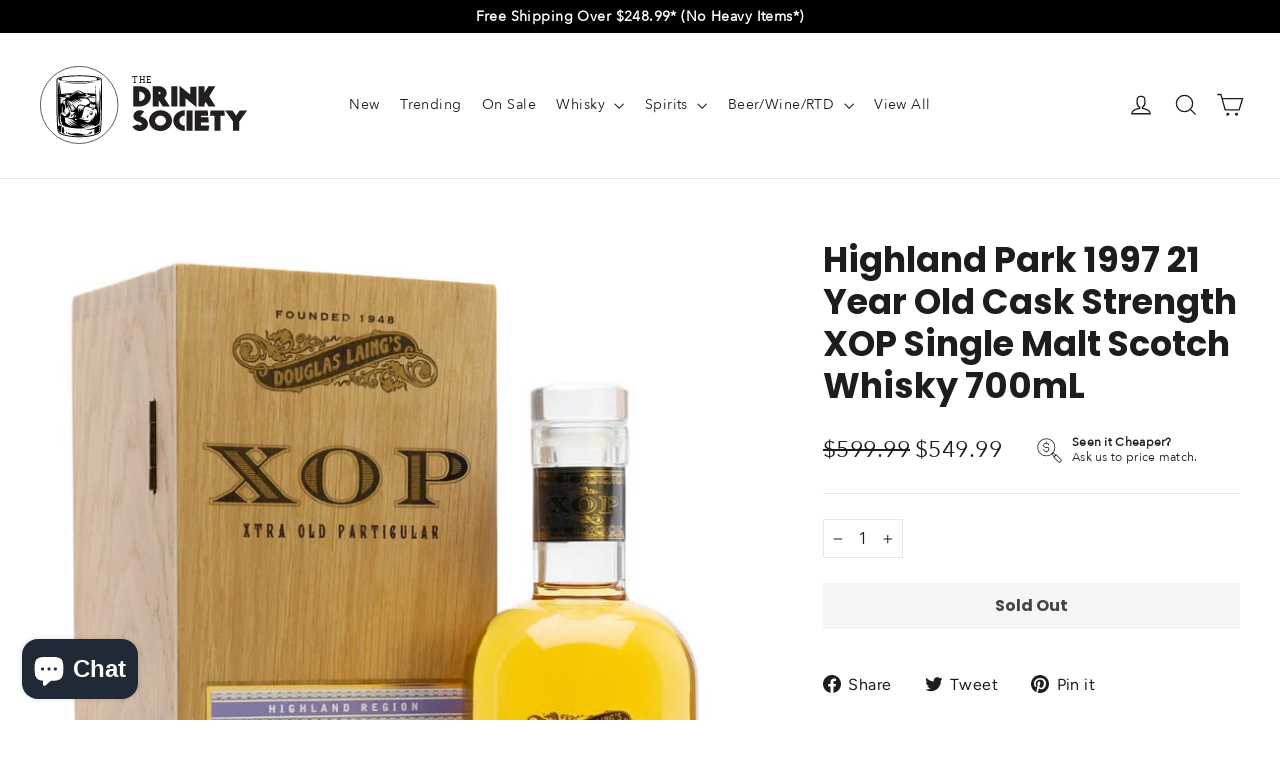

--- FILE ---
content_type: text/html; charset=utf-8
request_url: https://thedrinksociety.com.au/products/highland-park-1997-21-year-old-cask-strength-xop-single-malt-scotch-whisky-700ml
body_size: 45351
content:
<!doctype html>
<html class="no-js" lang="en" dir="ltr">
  <head>
    <meta charset="utf-8">
    <meta http-equiv="X-UA-Compatible" content="IE=edge,chrome=1">
    <meta name="viewport" content="width=device-width,initial-scale=1">
    <meta name="theme-color" content="#111111">
    <link rel="canonical" href="https://thedrinksociety.com.au/products/highland-park-1997-21-year-old-cask-strength-xop-single-malt-scotch-whisky-700ml">
    <link rel="preconnect" href="https://cdn.shopify.com" crossorigin>
    <link rel="preconnect" href="https://fonts.shopifycdn.com" crossorigin>
    <link rel="dns-prefetch" href="https://productreviews.shopifycdn.com">
    <link rel="dns-prefetch" href="https://ajax.googleapis.com">
    <link rel="dns-prefetch" href="https://maps.googleapis.com">
    <link rel="dns-prefetch" href="https://maps.gstatic.com"><link rel="shortcut icon" href="//thedrinksociety.com.au/cdn/shop/files/tds-favicon-2023_32x32.png?v=1677213399" type="image/png"><title>Highland Park 1997 21 Year Old Cask Strength XOP Single Malt Scotch Wh
&ndash; The Drink Society
</title>
<meta name="description" content="Limited To 298 Bottles A 1997 Highland Park single malt from indie bottler Douglas Laing, matured in s single refill hogshead for 21 years, before being bottled in March 2019 as part of its Xtra Old Particular series."><meta property="og:site_name" content="The Drink Society">
  <meta property="og:url" content="https://thedrinksociety.com.au/products/highland-park-1997-21-year-old-cask-strength-xop-single-malt-scotch-whisky-700ml">
  <meta property="og:title" content="Highland Park 1997 21 Year Old Cask Strength XOP Single Malt Scotch Whisky 700mL">
  <meta property="og:type" content="product">
  <meta property="og:description" content="Limited To 298 Bottles A 1997 Highland Park single malt from indie bottler Douglas Laing, matured in s single refill hogshead for 21 years, before being bottled in March 2019 as part of its Xtra Old Particular series."><meta property="og:image" content="http://thedrinksociety.com.au/cdn/shop/products/tds-highland-park-21yo-1997-xop.jpg?v=1638674320">
    <meta property="og:image:secure_url" content="https://thedrinksociety.com.au/cdn/shop/products/tds-highland-park-21yo-1997-xop.jpg?v=1638674320">
    <meta property="og:image:width" content="720">
    <meta property="og:image:height" content="960"><meta name="twitter:site" content="@">
  <meta name="twitter:card" content="summary_large_image">
  <meta name="twitter:title" content="Highland Park 1997 21 Year Old Cask Strength XOP Single Malt Scotch Whisky 700mL">
  <meta name="twitter:description" content="Limited To 298 Bottles A 1997 Highland Park single malt from indie bottler Douglas Laing, matured in s single refill hogshead for 21 years, before being bottled in March 2019 as part of its Xtra Old Particular series.">
<style data-shopify>@font-face {
  font-family: Poppins;
  font-weight: 700;
  font-style: normal;
  font-display: swap;
  src: url("//thedrinksociety.com.au/cdn/fonts/poppins/poppins_n7.56758dcf284489feb014a026f3727f2f20a54626.woff2") format("woff2"),
       url("//thedrinksociety.com.au/cdn/fonts/poppins/poppins_n7.f34f55d9b3d3205d2cd6f64955ff4b36f0cfd8da.woff") format("woff");
}

  @font-face {
  font-family: Figtree;
  font-weight: 400;
  font-style: normal;
  font-display: swap;
  src: url("//thedrinksociety.com.au/cdn/fonts/figtree/figtree_n4.3c0838aba1701047e60be6a99a1b0a40ce9b8419.woff2") format("woff2"),
       url("//thedrinksociety.com.au/cdn/fonts/figtree/figtree_n4.c0575d1db21fc3821f17fd6617d3dee552312137.woff") format("woff");
}


  @font-face {
  font-family: Figtree;
  font-weight: 600;
  font-style: normal;
  font-display: swap;
  src: url("//thedrinksociety.com.au/cdn/fonts/figtree/figtree_n6.9d1ea52bb49a0a86cfd1b0383d00f83d3fcc14de.woff2") format("woff2"),
       url("//thedrinksociety.com.au/cdn/fonts/figtree/figtree_n6.f0fcdea525a0e47b2ae4ab645832a8e8a96d31d3.woff") format("woff");
}

  @font-face {
  font-family: Figtree;
  font-weight: 400;
  font-style: italic;
  font-display: swap;
  src: url("//thedrinksociety.com.au/cdn/fonts/figtree/figtree_i4.89f7a4275c064845c304a4cf8a4a586060656db2.woff2") format("woff2"),
       url("//thedrinksociety.com.au/cdn/fonts/figtree/figtree_i4.6f955aaaafc55a22ffc1f32ecf3756859a5ad3e2.woff") format("woff");
}

  @font-face {
  font-family: Figtree;
  font-weight: 600;
  font-style: italic;
  font-display: swap;
  src: url("//thedrinksociety.com.au/cdn/fonts/figtree/figtree_i6.702baae75738b446cfbed6ac0d60cab7b21e61ba.woff2") format("woff2"),
       url("//thedrinksociety.com.au/cdn/fonts/figtree/figtree_i6.6b8dc40d16c9905d29525156e284509f871ce8f9.woff") format("woff");
}

</style><link href="//thedrinksociety.com.au/cdn/shop/t/21/assets/theme.css?v=93365292324199142211768158441" rel="stylesheet" type="text/css" media="all" />
<style data-shopify>:root {
    --typeHeaderPrimary: Poppins;
    --typeHeaderFallback: sans-serif;
    --typeHeaderSize: 35px;
    --typeHeaderWeight: 700;
    --typeHeaderLineHeight: 1.2;
    --typeHeaderSpacing: 0.0em;

    --typeBasePrimary:Figtree;
    --typeBaseFallback:sans-serif;
    --typeBaseSize: 17px;
    --typeBaseWeight: 400;
    --typeBaseLineHeight: 1.6;
    --typeBaseSpacing: 0.025em;

    --iconWeight: 3px;
    --iconLinecaps: miter;
  }

  
.collection-hero__content:before,
  .hero__image-wrapper:before,
  .hero__media:before {
    background-image: linear-gradient(to bottom, rgba(0, 0, 0, 0.0) 0%, rgba(0, 0, 0, 0.0) 40%, rgba(0, 0, 0, 0.62) 100%);
  }

  .skrim__item-content .skrim__overlay:after {
    background-image: linear-gradient(to bottom, rgba(0, 0, 0, 0.0) 30%, rgba(0, 0, 0, 0.62) 100%);
  }

  .placeholder-content {
    background-image: linear-gradient(100deg, #ffffff 40%, #f7f7f7 63%, #ffffff 79%);
  }</style><script>
      document.documentElement.className = document.documentElement.className.replace('no-js', 'js');

      window.theme = window.theme || {};
      theme.routes = {
        home: "/",
        cart: "/cart.js",
        cartPage: "/cart",
        cartAdd: "/cart/add.js",
        cartChange: "/cart/change.js",
        search: "/search"
      };
      theme.strings = {
        soldOut: "Sold Out",
        unavailable: "Unavailable",
        inStockLabel: "In stock, ready to ship",
        oneStockLabel: "Low stock - [count] unit left",
        otherStockLabel: "Low stock - [count] units left",
        willNotShipUntil: "Ready to ship [date]",
        willBeInStockAfter: "Back in stock [date]",
        waitingForStock: "Inventory on the way",
        cartSavings: "You're saving [savings]",
        cartEmpty: "Your cart is currently empty.",
        cartTermsConfirmation: "You must confirm you or the recipient are over the age of 18",
        searchCollections: "Collections:",
        searchPages: "Pages:",
        searchArticles: "Articles:"
      };
      theme.settings = {
        cartType: "drawer",
        isCustomerTemplate: false,
        moneyFormat: "${{amount}}",
        predictiveSearch: true,
        predictiveSearchType: "product,article,page,collection",
        quickView: false,
        themeName: 'Motion',
        themeVersion: "10.1.0"
      };
    </script>

    <script>window.performance && window.performance.mark && window.performance.mark('shopify.content_for_header.start');</script><meta name="google-site-verification" content="HFxcBr2Hn4qcwqV-9HZ7QVFlHOeBiY0L_9-Yf25w5ZA">
<meta name="facebook-domain-verification" content="kuahj89d9deqbom7wfdgcp50ko6f6w">
<meta id="shopify-digital-wallet" name="shopify-digital-wallet" content="/24697536596/digital_wallets/dialog">
<meta name="shopify-checkout-api-token" content="598935ae2276ad64f489e59ab49a1384">
<meta id="in-context-paypal-metadata" data-shop-id="24697536596" data-venmo-supported="false" data-environment="production" data-locale="en_US" data-paypal-v4="true" data-currency="AUD">
<link rel="alternate" hreflang="x-default" href="https://thedrinksociety.com.au/products/highland-park-1997-21-year-old-cask-strength-xop-single-malt-scotch-whisky-700ml">
<link rel="alternate" hreflang="en" href="https://thedrinksociety.com.au/products/highland-park-1997-21-year-old-cask-strength-xop-single-malt-scotch-whisky-700ml">
<link rel="alternate" hreflang="en-NZ" href="https://thedrinksociety.co.nz/products/highland-park-1997-21-year-old-cask-strength-xop-single-malt-scotch-whisky-700ml">
<link rel="alternate" type="application/json+oembed" href="https://thedrinksociety.com.au/products/highland-park-1997-21-year-old-cask-strength-xop-single-malt-scotch-whisky-700ml.oembed">
<script async="async" src="/checkouts/internal/preloads.js?locale=en-AU"></script>
<link rel="preconnect" href="https://shop.app" crossorigin="anonymous">
<script async="async" src="https://shop.app/checkouts/internal/preloads.js?locale=en-AU&shop_id=24697536596" crossorigin="anonymous"></script>
<script id="apple-pay-shop-capabilities" type="application/json">{"shopId":24697536596,"countryCode":"AU","currencyCode":"AUD","merchantCapabilities":["supports3DS"],"merchantId":"gid:\/\/shopify\/Shop\/24697536596","merchantName":"The Drink Society","requiredBillingContactFields":["postalAddress","email","phone"],"requiredShippingContactFields":["postalAddress","email","phone"],"shippingType":"shipping","supportedNetworks":["visa","masterCard","amex","jcb"],"total":{"type":"pending","label":"The Drink Society","amount":"1.00"},"shopifyPaymentsEnabled":true,"supportsSubscriptions":true}</script>
<script id="shopify-features" type="application/json">{"accessToken":"598935ae2276ad64f489e59ab49a1384","betas":["rich-media-storefront-analytics"],"domain":"thedrinksociety.com.au","predictiveSearch":true,"shopId":24697536596,"locale":"en"}</script>
<script>var Shopify = Shopify || {};
Shopify.shop = "thedrinksociety.myshopify.com";
Shopify.locale = "en";
Shopify.currency = {"active":"AUD","rate":"1.0"};
Shopify.country = "AU";
Shopify.theme = {"name":"TDS - HC - 31 Jul '24","id":144083353815,"schema_name":"Motion","schema_version":"10.1.0","theme_store_id":847,"role":"main"};
Shopify.theme.handle = "null";
Shopify.theme.style = {"id":null,"handle":null};
Shopify.cdnHost = "thedrinksociety.com.au/cdn";
Shopify.routes = Shopify.routes || {};
Shopify.routes.root = "/";</script>
<script type="module">!function(o){(o.Shopify=o.Shopify||{}).modules=!0}(window);</script>
<script>!function(o){function n(){var o=[];function n(){o.push(Array.prototype.slice.apply(arguments))}return n.q=o,n}var t=o.Shopify=o.Shopify||{};t.loadFeatures=n(),t.autoloadFeatures=n()}(window);</script>
<script>
  window.ShopifyPay = window.ShopifyPay || {};
  window.ShopifyPay.apiHost = "shop.app\/pay";
  window.ShopifyPay.redirectState = null;
</script>
<script id="shop-js-analytics" type="application/json">{"pageType":"product"}</script>
<script defer="defer" async type="module" src="//thedrinksociety.com.au/cdn/shopifycloud/shop-js/modules/v2/client.init-shop-cart-sync_C5BV16lS.en.esm.js"></script>
<script defer="defer" async type="module" src="//thedrinksociety.com.au/cdn/shopifycloud/shop-js/modules/v2/chunk.common_CygWptCX.esm.js"></script>
<script type="module">
  await import("//thedrinksociety.com.au/cdn/shopifycloud/shop-js/modules/v2/client.init-shop-cart-sync_C5BV16lS.en.esm.js");
await import("//thedrinksociety.com.au/cdn/shopifycloud/shop-js/modules/v2/chunk.common_CygWptCX.esm.js");

  window.Shopify.SignInWithShop?.initShopCartSync?.({"fedCMEnabled":true,"windoidEnabled":true});

</script>
<script>
  window.Shopify = window.Shopify || {};
  if (!window.Shopify.featureAssets) window.Shopify.featureAssets = {};
  window.Shopify.featureAssets['shop-js'] = {"shop-cart-sync":["modules/v2/client.shop-cart-sync_ZFArdW7E.en.esm.js","modules/v2/chunk.common_CygWptCX.esm.js"],"init-fed-cm":["modules/v2/client.init-fed-cm_CmiC4vf6.en.esm.js","modules/v2/chunk.common_CygWptCX.esm.js"],"shop-button":["modules/v2/client.shop-button_tlx5R9nI.en.esm.js","modules/v2/chunk.common_CygWptCX.esm.js"],"shop-cash-offers":["modules/v2/client.shop-cash-offers_DOA2yAJr.en.esm.js","modules/v2/chunk.common_CygWptCX.esm.js","modules/v2/chunk.modal_D71HUcav.esm.js"],"init-windoid":["modules/v2/client.init-windoid_sURxWdc1.en.esm.js","modules/v2/chunk.common_CygWptCX.esm.js"],"shop-toast-manager":["modules/v2/client.shop-toast-manager_ClPi3nE9.en.esm.js","modules/v2/chunk.common_CygWptCX.esm.js"],"init-shop-email-lookup-coordinator":["modules/v2/client.init-shop-email-lookup-coordinator_B8hsDcYM.en.esm.js","modules/v2/chunk.common_CygWptCX.esm.js"],"init-shop-cart-sync":["modules/v2/client.init-shop-cart-sync_C5BV16lS.en.esm.js","modules/v2/chunk.common_CygWptCX.esm.js"],"avatar":["modules/v2/client.avatar_BTnouDA3.en.esm.js"],"pay-button":["modules/v2/client.pay-button_FdsNuTd3.en.esm.js","modules/v2/chunk.common_CygWptCX.esm.js"],"init-customer-accounts":["modules/v2/client.init-customer-accounts_DxDtT_ad.en.esm.js","modules/v2/client.shop-login-button_C5VAVYt1.en.esm.js","modules/v2/chunk.common_CygWptCX.esm.js","modules/v2/chunk.modal_D71HUcav.esm.js"],"init-shop-for-new-customer-accounts":["modules/v2/client.init-shop-for-new-customer-accounts_ChsxoAhi.en.esm.js","modules/v2/client.shop-login-button_C5VAVYt1.en.esm.js","modules/v2/chunk.common_CygWptCX.esm.js","modules/v2/chunk.modal_D71HUcav.esm.js"],"shop-login-button":["modules/v2/client.shop-login-button_C5VAVYt1.en.esm.js","modules/v2/chunk.common_CygWptCX.esm.js","modules/v2/chunk.modal_D71HUcav.esm.js"],"init-customer-accounts-sign-up":["modules/v2/client.init-customer-accounts-sign-up_CPSyQ0Tj.en.esm.js","modules/v2/client.shop-login-button_C5VAVYt1.en.esm.js","modules/v2/chunk.common_CygWptCX.esm.js","modules/v2/chunk.modal_D71HUcav.esm.js"],"shop-follow-button":["modules/v2/client.shop-follow-button_Cva4Ekp9.en.esm.js","modules/v2/chunk.common_CygWptCX.esm.js","modules/v2/chunk.modal_D71HUcav.esm.js"],"checkout-modal":["modules/v2/client.checkout-modal_BPM8l0SH.en.esm.js","modules/v2/chunk.common_CygWptCX.esm.js","modules/v2/chunk.modal_D71HUcav.esm.js"],"lead-capture":["modules/v2/client.lead-capture_Bi8yE_yS.en.esm.js","modules/v2/chunk.common_CygWptCX.esm.js","modules/v2/chunk.modal_D71HUcav.esm.js"],"shop-login":["modules/v2/client.shop-login_D6lNrXab.en.esm.js","modules/v2/chunk.common_CygWptCX.esm.js","modules/v2/chunk.modal_D71HUcav.esm.js"],"payment-terms":["modules/v2/client.payment-terms_CZxnsJam.en.esm.js","modules/v2/chunk.common_CygWptCX.esm.js","modules/v2/chunk.modal_D71HUcav.esm.js"]};
</script>
<script>(function() {
  var isLoaded = false;
  function asyncLoad() {
    if (isLoaded) return;
    isLoaded = true;
    var urls = ["https:\/\/chimpstatic.com\/mcjs-connected\/js\/users\/edd4796f3871efc59269389f8\/777c3d7d687058d62a61481d7.js?shop=thedrinksociety.myshopify.com","https:\/\/swymv3starter-01.azureedge.net\/code\/swym-shopify.js?shop=thedrinksociety.myshopify.com","https:\/\/static.klaviyo.com\/onsite\/js\/klaviyo.js?company_id=TWbGN9\u0026shop=thedrinksociety.myshopify.com","https:\/\/static.klaviyo.com\/onsite\/js\/klaviyo.js?company_id=TWbGN9\u0026shop=thedrinksociety.myshopify.com"];
    for (var i = 0; i < urls.length; i++) {
      var s = document.createElement('script');
      s.type = 'text/javascript';
      s.async = true;
      s.src = urls[i];
      var x = document.getElementsByTagName('script')[0];
      x.parentNode.insertBefore(s, x);
    }
  };
  if(window.attachEvent) {
    window.attachEvent('onload', asyncLoad);
  } else {
    window.addEventListener('load', asyncLoad, false);
  }
})();</script>
<script id="__st">var __st={"a":24697536596,"offset":39600,"reqid":"2f97b719-9c06-4e55-913c-def696b5805a-1768628102","pageurl":"thedrinksociety.com.au\/products\/highland-park-1997-21-year-old-cask-strength-xop-single-malt-scotch-whisky-700ml","u":"6b0d5f08c07a","p":"product","rtyp":"product","rid":7471859400919};</script>
<script>window.ShopifyPaypalV4VisibilityTracking = true;</script>
<script id="captcha-bootstrap">!function(){'use strict';const t='contact',e='account',n='new_comment',o=[[t,t],['blogs',n],['comments',n],[t,'customer']],c=[[e,'customer_login'],[e,'guest_login'],[e,'recover_customer_password'],[e,'create_customer']],r=t=>t.map((([t,e])=>`form[action*='/${t}']:not([data-nocaptcha='true']) input[name='form_type'][value='${e}']`)).join(','),a=t=>()=>t?[...document.querySelectorAll(t)].map((t=>t.form)):[];function s(){const t=[...o],e=r(t);return a(e)}const i='password',u='form_key',d=['recaptcha-v3-token','g-recaptcha-response','h-captcha-response',i],f=()=>{try{return window.sessionStorage}catch{return}},m='__shopify_v',_=t=>t.elements[u];function p(t,e,n=!1){try{const o=window.sessionStorage,c=JSON.parse(o.getItem(e)),{data:r}=function(t){const{data:e,action:n}=t;return t[m]||n?{data:e,action:n}:{data:t,action:n}}(c);for(const[e,n]of Object.entries(r))t.elements[e]&&(t.elements[e].value=n);n&&o.removeItem(e)}catch(o){console.error('form repopulation failed',{error:o})}}const l='form_type',E='cptcha';function T(t){t.dataset[E]=!0}const w=window,h=w.document,L='Shopify',v='ce_forms',y='captcha';let A=!1;((t,e)=>{const n=(g='f06e6c50-85a8-45c8-87d0-21a2b65856fe',I='https://cdn.shopify.com/shopifycloud/storefront-forms-hcaptcha/ce_storefront_forms_captcha_hcaptcha.v1.5.2.iife.js',D={infoText:'Protected by hCaptcha',privacyText:'Privacy',termsText:'Terms'},(t,e,n)=>{const o=w[L][v],c=o.bindForm;if(c)return c(t,g,e,D).then(n);var r;o.q.push([[t,g,e,D],n]),r=I,A||(h.body.append(Object.assign(h.createElement('script'),{id:'captcha-provider',async:!0,src:r})),A=!0)});var g,I,D;w[L]=w[L]||{},w[L][v]=w[L][v]||{},w[L][v].q=[],w[L][y]=w[L][y]||{},w[L][y].protect=function(t,e){n(t,void 0,e),T(t)},Object.freeze(w[L][y]),function(t,e,n,w,h,L){const[v,y,A,g]=function(t,e,n){const i=e?o:[],u=t?c:[],d=[...i,...u],f=r(d),m=r(i),_=r(d.filter((([t,e])=>n.includes(e))));return[a(f),a(m),a(_),s()]}(w,h,L),I=t=>{const e=t.target;return e instanceof HTMLFormElement?e:e&&e.form},D=t=>v().includes(t);t.addEventListener('submit',(t=>{const e=I(t);if(!e)return;const n=D(e)&&!e.dataset.hcaptchaBound&&!e.dataset.recaptchaBound,o=_(e),c=g().includes(e)&&(!o||!o.value);(n||c)&&t.preventDefault(),c&&!n&&(function(t){try{if(!f())return;!function(t){const e=f();if(!e)return;const n=_(t);if(!n)return;const o=n.value;o&&e.removeItem(o)}(t);const e=Array.from(Array(32),(()=>Math.random().toString(36)[2])).join('');!function(t,e){_(t)||t.append(Object.assign(document.createElement('input'),{type:'hidden',name:u})),t.elements[u].value=e}(t,e),function(t,e){const n=f();if(!n)return;const o=[...t.querySelectorAll(`input[type='${i}']`)].map((({name:t})=>t)),c=[...d,...o],r={};for(const[a,s]of new FormData(t).entries())c.includes(a)||(r[a]=s);n.setItem(e,JSON.stringify({[m]:1,action:t.action,data:r}))}(t,e)}catch(e){console.error('failed to persist form',e)}}(e),e.submit())}));const S=(t,e)=>{t&&!t.dataset[E]&&(n(t,e.some((e=>e===t))),T(t))};for(const o of['focusin','change'])t.addEventListener(o,(t=>{const e=I(t);D(e)&&S(e,y())}));const B=e.get('form_key'),M=e.get(l),P=B&&M;t.addEventListener('DOMContentLoaded',(()=>{const t=y();if(P)for(const e of t)e.elements[l].value===M&&p(e,B);[...new Set([...A(),...v().filter((t=>'true'===t.dataset.shopifyCaptcha))])].forEach((e=>S(e,t)))}))}(h,new URLSearchParams(w.location.search),n,t,e,['guest_login'])})(!0,!0)}();</script>
<script integrity="sha256-4kQ18oKyAcykRKYeNunJcIwy7WH5gtpwJnB7kiuLZ1E=" data-source-attribution="shopify.loadfeatures" defer="defer" src="//thedrinksociety.com.au/cdn/shopifycloud/storefront/assets/storefront/load_feature-a0a9edcb.js" crossorigin="anonymous"></script>
<script crossorigin="anonymous" defer="defer" src="//thedrinksociety.com.au/cdn/shopifycloud/storefront/assets/shopify_pay/storefront-65b4c6d7.js?v=20250812"></script>
<script data-source-attribution="shopify.dynamic_checkout.dynamic.init">var Shopify=Shopify||{};Shopify.PaymentButton=Shopify.PaymentButton||{isStorefrontPortableWallets:!0,init:function(){window.Shopify.PaymentButton.init=function(){};var t=document.createElement("script");t.src="https://thedrinksociety.com.au/cdn/shopifycloud/portable-wallets/latest/portable-wallets.en.js",t.type="module",document.head.appendChild(t)}};
</script>
<script data-source-attribution="shopify.dynamic_checkout.buyer_consent">
  function portableWalletsHideBuyerConsent(e){var t=document.getElementById("shopify-buyer-consent"),n=document.getElementById("shopify-subscription-policy-button");t&&n&&(t.classList.add("hidden"),t.setAttribute("aria-hidden","true"),n.removeEventListener("click",e))}function portableWalletsShowBuyerConsent(e){var t=document.getElementById("shopify-buyer-consent"),n=document.getElementById("shopify-subscription-policy-button");t&&n&&(t.classList.remove("hidden"),t.removeAttribute("aria-hidden"),n.addEventListener("click",e))}window.Shopify?.PaymentButton&&(window.Shopify.PaymentButton.hideBuyerConsent=portableWalletsHideBuyerConsent,window.Shopify.PaymentButton.showBuyerConsent=portableWalletsShowBuyerConsent);
</script>
<script data-source-attribution="shopify.dynamic_checkout.cart.bootstrap">document.addEventListener("DOMContentLoaded",(function(){function t(){return document.querySelector("shopify-accelerated-checkout-cart, shopify-accelerated-checkout")}if(t())Shopify.PaymentButton.init();else{new MutationObserver((function(e,n){t()&&(Shopify.PaymentButton.init(),n.disconnect())})).observe(document.body,{childList:!0,subtree:!0})}}));
</script>
<link id="shopify-accelerated-checkout-styles" rel="stylesheet" media="screen" href="https://thedrinksociety.com.au/cdn/shopifycloud/portable-wallets/latest/accelerated-checkout-backwards-compat.css" crossorigin="anonymous">
<style id="shopify-accelerated-checkout-cart">
        #shopify-buyer-consent {
  margin-top: 1em;
  display: inline-block;
  width: 100%;
}

#shopify-buyer-consent.hidden {
  display: none;
}

#shopify-subscription-policy-button {
  background: none;
  border: none;
  padding: 0;
  text-decoration: underline;
  font-size: inherit;
  cursor: pointer;
}

#shopify-subscription-policy-button::before {
  box-shadow: none;
}

      </style>

<script>window.performance && window.performance.mark && window.performance.mark('shopify.content_for_header.end');</script>

    <script src="//thedrinksociety.com.au/cdn/shop/t/21/assets/vendor-scripts-v14.js" defer="defer"></script><link rel="stylesheet" href="//thedrinksociety.com.au/cdn/shop/t/21/assets/country-flags.css"><script src="//thedrinksociety.com.au/cdn/shop/t/21/assets/theme.js?v=63005046753407596431722321083" defer="defer"></script>

    <!-- Google Ads Remarketing Tag By FeedArmy Version 2.11 START -->
    <!-- FeedArmy tutorial found at https://feedarmy.com/kb/adding-google-adwords-remarketing-tag-to-shopify/ -->

    <!-- CODE SETTINGS START -->
    <!-- CODE SETTINGS START -->

    <!-- Please add your Google Ads Audience Source Tag ID -->
    

    <!--
      Please add your alpha2 code, you can find it here: https://help.shopify.com/en/api/custom-storefronts/storefront-api/reference/enum/countrycode
    -->
    

    <!--
      if you have prices such as 1,000.00 set below to true, if you have prices such as 1.000,00 set below to false
    -->
    

    <!-- set your product id values are default, product_id, parent_id, sku -->
    

    <!-- CODE SETTINGS END -->
    <!-- CODE SETTINGS END -->

    <!-- ------------------------------------ -->
    <!-- DO NOT EDIT ANYTHING BELOW THIS LINE -->
    <!-- Global site tag (gtag.js) - Ads. -->
    <script async src="https://www.googletagmanager.com/gtag/js?id=AW-719053732"></script>
    <script>
      window.dataLayer = window.dataLayer || [];
      function gtag(){dataLayer.push(arguments);}
      gtag('js', new Date());
      gtag('config', 'AW-719053732');
    </script>
    <!-- Global site tag (gtag.js) - Ads. -->
    
    

    <script>
       gtag('event', 'view_item', {
         'send_to': 'AW-719053732',
      'value': 549.99,
      
         'items': [{
      	
      		'id': 'shopify_AU_7471859400919_42143039389911',
      	
           'google_business_vertical': 'retail'
         }]
      
       });
    </script>
    <!-- Google Ads Remarketing Tag By FeedArmy Version 2.11 END -->

    
    <script
      src="https://www.paypal.com/sdk/js?client-id=AS6R45MqEpJgk2XdX7HUEm4wZZQ8S4v2Ne9B3In-O5Lt-U5hPZ2bk3PKrFimEV12jwNj_A3vmOFsmjQA&currency=AUD&components=messages"
    ></script>
  



    
    <link href="//thedrinksociety.com.au/cdn/shop/t/21/assets/hc-custom.css?v=151777883759058375361722585393" rel="stylesheet" type="text/css" media="all" />
    
    <script src="//thedrinksociety.com.au/cdn/shop/t/21/assets/jquery-3.2.1.min.js?v=9503732020592794151722321083" type="text/javascript"></script>
    <script src="//thedrinksociety.com.au/cdn/shop/t/21/assets/hc-custom.js?v=107881020867229319481722321083" type="text/javascript"></script>  
    <link href="//thedrinksociety.com.au/cdn/shop/t/21/assets/jquery.fancybox.min.css?v=32046022409454516561722321083" rel="stylesheet" type="text/css" media="all" />
    <script src="//thedrinksociety.com.au/cdn/shop/t/21/assets/jquery.fancybox.min.js?v=169222616647450162041722321083" type="text/javascript"></script>
    
    
<!-- BEGIN app block: shopify://apps/minmaxify-order-limits/blocks/app-embed-block/3acfba32-89f3-4377-ae20-cbb9abc48475 --><script type="text/javascript" src="https://limits.minmaxify.com/thedrinksociety.myshopify.com?v=138b&r=20251025223808" async></script>

<!-- END app block --><!-- BEGIN app block: shopify://apps/eg-auto-add-to-cart/blocks/app-embed/0f7d4f74-1e89-4820-aec4-6564d7e535d2 -->










  
    <script
      async
      type="text/javascript"
      src="https://cdn.506.io/eg/script.js?shop=thedrinksociety.myshopify.com&v=7"
    ></script>
  



  <meta id="easygift-shop" itemid="c2hvcF8kXzE3Njg2MjgxMDM=" content="{&quot;isInstalled&quot;:true,&quot;installedOn&quot;:&quot;2025-10-14T04:53:07.078Z&quot;,&quot;appVersion&quot;:&quot;3.0&quot;,&quot;subscriptionName&quot;:&quot;Unlimited&quot;,&quot;cartAnalytics&quot;:true,&quot;freeTrialEndsOn&quot;:null,&quot;settings&quot;:{&quot;reminderBannerStyle&quot;:{&quot;position&quot;:{&quot;horizontal&quot;:&quot;right&quot;,&quot;vertical&quot;:&quot;bottom&quot;},&quot;closingMode&quot;:&quot;doNotAutoClose&quot;,&quot;cssStyles&quot;:&quot;&quot;,&quot;displayAfter&quot;:5,&quot;headerText&quot;:&quot;&quot;,&quot;imageUrl&quot;:null,&quot;primaryColor&quot;:&quot;#000000&quot;,&quot;reshowBannerAfter&quot;:&quot;everyNewSession&quot;,&quot;selfcloseAfter&quot;:5,&quot;showImage&quot;:false,&quot;subHeaderText&quot;:&quot;&quot;},&quot;addedItemIdentifier&quot;:&quot;_Gifted&quot;,&quot;ignoreOtherAppLineItems&quot;:null,&quot;customVariantsInfoLifetimeMins&quot;:1440,&quot;redirectPath&quot;:null,&quot;ignoreNonStandardCartRequests&quot;:false,&quot;bannerStyle&quot;:{&quot;position&quot;:{&quot;horizontal&quot;:&quot;right&quot;,&quot;vertical&quot;:&quot;bottom&quot;},&quot;cssStyles&quot;:null,&quot;primaryColor&quot;:&quot;#000000&quot;},&quot;themePresetId&quot;:null,&quot;notificationStyle&quot;:{&quot;position&quot;:{&quot;horizontal&quot;:null,&quot;vertical&quot;:null},&quot;cssStyles&quot;:null,&quot;duration&quot;:null,&quot;hasCustomizations&quot;:false,&quot;primaryColor&quot;:null},&quot;fetchCartData&quot;:false,&quot;useLocalStorage&quot;:{&quot;enabled&quot;:false,&quot;expiryMinutes&quot;:null},&quot;popupStyle&quot;:{&quot;closeModalOutsideClick&quot;:true,&quot;priceShowZeroDecimals&quot;:true,&quot;addButtonText&quot;:null,&quot;cssStyles&quot;:null,&quot;dismissButtonText&quot;:null,&quot;hasCustomizations&quot;:false,&quot;imageUrl&quot;:null,&quot;outOfStockButtonText&quot;:null,&quot;primaryColor&quot;:null,&quot;secondaryColor&quot;:null,&quot;showProductLink&quot;:false,&quot;subscriptionLabel&quot;:null},&quot;refreshAfterBannerClick&quot;:false,&quot;disableReapplyRules&quot;:false,&quot;disableReloadOnFailedAddition&quot;:false,&quot;autoReloadCartPage&quot;:false,&quot;ajaxRedirectPath&quot;:null,&quot;allowSimultaneousRequests&quot;:false,&quot;applyRulesOnCheckout&quot;:false,&quot;enableCartCtrlOverrides&quot;:true,&quot;customRedirectFromCart&quot;:null,&quot;scriptSettings&quot;:{&quot;branding&quot;:{&quot;removalRequestSent&quot;:null,&quot;show&quot;:false},&quot;productPageRedirection&quot;:{&quot;enabled&quot;:false,&quot;products&quot;:[],&quot;redirectionURL&quot;:&quot;\/&quot;},&quot;debugging&quot;:{&quot;enabled&quot;:false,&quot;enabledOn&quot;:null,&quot;stringifyObj&quot;:false},&quot;fetchCartDataBeforeRequest&quot;:false,&quot;customCSS&quot;:null,&quot;decodePayload&quot;:false,&quot;delayUpdates&quot;:2000,&quot;enableBuyNowInterceptions&quot;:false,&quot;fetchProductInfoFromSavedDomain&quot;:false,&quot;hideAlertsOnFrontend&quot;:false,&quot;hideGiftedPropertyText&quot;:false,&quot;removeEGPropertyFromSplitActionLineItems&quot;:false,&quot;removeProductsAddedFromExpiredRules&quot;:false,&quot;useFinalPrice&quot;:true},&quot;accessToEnterprise&quot;:false},&quot;translations&quot;:null,&quot;defaultLocale&quot;:&quot;en&quot;,&quot;shopDomain&quot;:&quot;thedrinksociety.com.au&quot;}">


<script defer>
  (async function() {
    try {

      const blockVersion = "v3"
      if (blockVersion != "v3") {
        return
      }

      let metaErrorFlag = false;
      if (metaErrorFlag) {
        return
      }

      // Parse metafields as JSON
      const metafields = {};

      // Process metafields in JavaScript
      let savedRulesArray = [];
      for (const [key, value] of Object.entries(metafields)) {
        if (value) {
          for (const prop in value) {
            // avoiding Object.Keys for performance gain -- no need to make an array of keys.
            savedRulesArray.push(value);
            break;
          }
        }
      }

      const metaTag = document.createElement('meta');
      metaTag.id = 'easygift-rules';
      metaTag.content = JSON.stringify(savedRulesArray);
      metaTag.setAttribute('itemid', 'cnVsZXNfJF8xNzY4NjI4MTAz');

      document.head.appendChild(metaTag);
      } catch (err) {
        
      }
  })();
</script>


  <script
    type="text/javascript"
    defer
  >

    (function () {
      try {
        window.EG_INFO = window.EG_INFO || {};
        var shopInfo = {"isInstalled":true,"installedOn":"2025-10-14T04:53:07.078Z","appVersion":"3.0","subscriptionName":"Unlimited","cartAnalytics":true,"freeTrialEndsOn":null,"settings":{"reminderBannerStyle":{"position":{"horizontal":"right","vertical":"bottom"},"closingMode":"doNotAutoClose","cssStyles":"","displayAfter":5,"headerText":"","imageUrl":null,"primaryColor":"#000000","reshowBannerAfter":"everyNewSession","selfcloseAfter":5,"showImage":false,"subHeaderText":""},"addedItemIdentifier":"_Gifted","ignoreOtherAppLineItems":null,"customVariantsInfoLifetimeMins":1440,"redirectPath":null,"ignoreNonStandardCartRequests":false,"bannerStyle":{"position":{"horizontal":"right","vertical":"bottom"},"cssStyles":null,"primaryColor":"#000000"},"themePresetId":null,"notificationStyle":{"position":{"horizontal":null,"vertical":null},"cssStyles":null,"duration":null,"hasCustomizations":false,"primaryColor":null},"fetchCartData":false,"useLocalStorage":{"enabled":false,"expiryMinutes":null},"popupStyle":{"closeModalOutsideClick":true,"priceShowZeroDecimals":true,"addButtonText":null,"cssStyles":null,"dismissButtonText":null,"hasCustomizations":false,"imageUrl":null,"outOfStockButtonText":null,"primaryColor":null,"secondaryColor":null,"showProductLink":false,"subscriptionLabel":null},"refreshAfterBannerClick":false,"disableReapplyRules":false,"disableReloadOnFailedAddition":false,"autoReloadCartPage":false,"ajaxRedirectPath":null,"allowSimultaneousRequests":false,"applyRulesOnCheckout":false,"enableCartCtrlOverrides":true,"customRedirectFromCart":null,"scriptSettings":{"branding":{"removalRequestSent":null,"show":false},"productPageRedirection":{"enabled":false,"products":[],"redirectionURL":"\/"},"debugging":{"enabled":false,"enabledOn":null,"stringifyObj":false},"fetchCartDataBeforeRequest":false,"customCSS":null,"decodePayload":false,"delayUpdates":2000,"enableBuyNowInterceptions":false,"fetchProductInfoFromSavedDomain":false,"hideAlertsOnFrontend":false,"hideGiftedPropertyText":false,"removeEGPropertyFromSplitActionLineItems":false,"removeProductsAddedFromExpiredRules":false,"useFinalPrice":true},"accessToEnterprise":false},"translations":null,"defaultLocale":"en","shopDomain":"thedrinksociety.com.au"};
        var productRedirectionEnabled = shopInfo.settings.scriptSettings.productPageRedirection.enabled;
        if (["Unlimited", "Enterprise"].includes(shopInfo.subscriptionName) && productRedirectionEnabled) {
          var products = shopInfo.settings.scriptSettings.productPageRedirection.products;
          if (products.length > 0) {
            var productIds = products.map(function(prod) {
              var productGid = prod.id;
              var productIdNumber = parseInt(productGid.split('/').pop());
              return productIdNumber;
            });
            var productInfo = {"id":7471859400919,"title":"Highland Park 1997 21 Year Old Cask Strength XOP Single Malt Scotch Whisky 700mL","handle":"highland-park-1997-21-year-old-cask-strength-xop-single-malt-scotch-whisky-700ml","description":"\u003cmeta charset=\"utf-8\"\u003e\u003cmeta charset=\"utf-8\"\u003e\n\u003cp\u003e\u003cstrong\u003eLimited To 298 Bottles\u003c\/strong\u003e\u003c\/p\u003e\n\u003cp\u003e\u003cmeta charset=\"utf-8\"\u003e\u003cmeta charset=\"utf-8\"\u003e\u003cspan data-mce-fragment=\"1\"\u003eA 1997 Highland Park single malt from indie bottler Douglas Laing, matured in s single refill hogshead for 21 years, before being bottled in March 2019 as part of its Xtra Old Particular series.\u003c\/span\u003e\u003cbr\u003e\u003c\/p\u003e","published_at":"2021-12-09T15:46:32+11:00","created_at":"2021-12-05T14:16:52+11:00","vendor":"Highland Park","type":"Scotch Whisky","tags":["Cask Strength","Catch","Douglas Laing","Hot Price","Kogan","Limited Edition","Old Particular","OzSale","Rare","Scotland","Single Cask","Single Malt","Test","XO"],"price":54999,"price_min":54999,"price_max":54999,"available":false,"price_varies":false,"compare_at_price":59999,"compare_at_price_min":59999,"compare_at_price_max":59999,"compare_at_price_varies":false,"variants":[{"id":42143039389911,"title":"Default Title","option1":"Default Title","option2":null,"option3":null,"sku":"HIGHLAND-PARK-21YO-1997-XOP","requires_shipping":true,"taxable":true,"featured_image":null,"available":false,"name":"Highland Park 1997 21 Year Old Cask Strength XOP Single Malt Scotch Whisky 700mL","public_title":null,"options":["Default Title"],"price":54999,"weight":1600,"compare_at_price":59999,"inventory_management":"shopify","barcode":"5014218810844","requires_selling_plan":false,"selling_plan_allocations":[]}],"images":["\/\/thedrinksociety.com.au\/cdn\/shop\/products\/tds-highland-park-21yo-1997-xop.jpg?v=1638674320"],"featured_image":"\/\/thedrinksociety.com.au\/cdn\/shop\/products\/tds-highland-park-21yo-1997-xop.jpg?v=1638674320","options":["Title"],"media":[{"alt":null,"id":28824139464919,"position":1,"preview_image":{"aspect_ratio":0.75,"height":960,"width":720,"src":"\/\/thedrinksociety.com.au\/cdn\/shop\/products\/tds-highland-park-21yo-1997-xop.jpg?v=1638674320"},"aspect_ratio":0.75,"height":960,"media_type":"image","src":"\/\/thedrinksociety.com.au\/cdn\/shop\/products\/tds-highland-park-21yo-1997-xop.jpg?v=1638674320","width":720}],"requires_selling_plan":false,"selling_plan_groups":[],"content":"\u003cmeta charset=\"utf-8\"\u003e\u003cmeta charset=\"utf-8\"\u003e\n\u003cp\u003e\u003cstrong\u003eLimited To 298 Bottles\u003c\/strong\u003e\u003c\/p\u003e\n\u003cp\u003e\u003cmeta charset=\"utf-8\"\u003e\u003cmeta charset=\"utf-8\"\u003e\u003cspan data-mce-fragment=\"1\"\u003eA 1997 Highland Park single malt from indie bottler Douglas Laing, matured in s single refill hogshead for 21 years, before being bottled in March 2019 as part of its Xtra Old Particular series.\u003c\/span\u003e\u003cbr\u003e\u003c\/p\u003e"};
            var isProductInList = productIds.includes(productInfo.id);
            if (isProductInList) {
              var redirectionURL = shopInfo.settings.scriptSettings.productPageRedirection.redirectionURL;
              if (redirectionURL) {
                window.location = redirectionURL;
              }
            }
          }
        }

        

          var rawPriceString = "549.99";
    
          rawPriceString = rawPriceString.trim();
    
          var normalisedPrice;

          function processNumberString(str) {
            // Helper to find the rightmost index of '.', ',' or "'"
            const lastDot = str.lastIndexOf('.');
            const lastComma = str.lastIndexOf(',');
            const lastApostrophe = str.lastIndexOf("'");
            const lastIndex = Math.max(lastDot, lastComma, lastApostrophe);

            // If no punctuation, remove any stray spaces and return
            if (lastIndex === -1) {
              return str.replace(/[.,'\s]/g, '');
            }

            // Extract parts
            const before = str.slice(0, lastIndex).replace(/[.,'\s]/g, '');
            const after = str.slice(lastIndex + 1).replace(/[.,'\s]/g, '');

            // If the after part is 1 or 2 digits, treat as decimal
            if (after.length > 0 && after.length <= 2) {
              return `${before}.${after}`;
            }

            // Otherwise treat as integer with thousands separator removed
            return before + after;
          }

          normalisedPrice = processNumberString(rawPriceString)

          window.EG_INFO["42143039389911"] = {
            "price": `${normalisedPrice}`,
            "presentmentPrices": {
              "edges": [
                {
                  "node": {
                    "price": {
                      "amount": `${normalisedPrice}`,
                      "currencyCode": "AUD"
                    }
                  }
                }
              ]
            },
            "sellingPlanGroups": {
              "edges": [
                
              ]
            },
            "product": {
              "id": "gid://shopify/Product/7471859400919",
              "tags": ["Cask Strength","Catch","Douglas Laing","Hot Price","Kogan","Limited Edition","Old Particular","OzSale","Rare","Scotland","Single Cask","Single Malt","Test","XO"],
              "collections": {
                "pageInfo": {
                  "hasNextPage": false
                },
                "edges": [
                  
                    {
                      "node": {
                        "id": "gid://shopify/Collection/273514627263"
                      }
                    },
                  
                    {
                      "node": {
                        "id": "gid://shopify/Collection/131084976212"
                      }
                    },
                  
                    {
                      "node": {
                        "id": "gid://shopify/Collection/237394723007"
                      }
                    },
                  
                    {
                      "node": {
                        "id": "gid://shopify/Collection/237400785087"
                      }
                    },
                  
                    {
                      "node": {
                        "id": "gid://shopify/Collection/245620113599"
                      }
                    },
                  
                    {
                      "node": {
                        "id": "gid://shopify/Collection/159836897364"
                      }
                    },
                  
                    {
                      "node": {
                        "id": "gid://shopify/Collection/131081961556"
                      }
                    },
                  
                    {
                      "node": {
                        "id": "gid://shopify/Collection/165660754004"
                      }
                    },
                  
                    {
                      "node": {
                        "id": "gid://shopify/Collection/245620539583"
                      }
                    },
                  
                    {
                      "node": {
                        "id": "gid://shopify/Collection/261846106303"
                      }
                    },
                  
                    {
                      "node": {
                        "id": "gid://shopify/Collection/131081830484"
                      }
                    },
                  
                    {
                      "node": {
                        "id": "gid://shopify/Collection/131082584148"
                      }
                    },
                  
                    {
                      "node": {
                        "id": "gid://shopify/Collection/131084943444"
                      }
                    },
                  
                    {
                      "node": {
                        "id": "gid://shopify/Collection/245620474047"
                      }
                    },
                  
                    {
                      "node": {
                        "id": "gid://shopify/Collection/131082289236"
                      }
                    },
                  
                    {
                      "node": {
                        "id": "gid://shopify/Collection/131099525204"
                      }
                    },
                  
                    {
                      "node": {
                        "id": "gid://shopify/Collection/131097788500"
                      }
                    },
                  
                    {
                      "node": {
                        "id": "gid://shopify/Collection/133848596564"
                      }
                    }
                  
                ]
              }
            },
            "id": "42143039389911",
            "timestamp": 1768628103
          };
        
      } catch(err) {
      return
    }})()
  </script>



<!-- END app block --><!-- BEGIN app block: shopify://apps/instafeed/blocks/head-block/c447db20-095d-4a10-9725-b5977662c9d5 --><link rel="preconnect" href="https://cdn.nfcube.com/">
<link rel="preconnect" href="https://scontent.cdninstagram.com/">


  <script>
    document.addEventListener('DOMContentLoaded', function () {
      let instafeedScript = document.createElement('script');

      
        instafeedScript.src = 'https://storage.nfcube.com/instafeed-67adb5f4cfb54d8ea755ceca3adce653.js';
      

      document.body.appendChild(instafeedScript);
    });
  </script>





<!-- END app block --><!-- BEGIN app block: shopify://apps/az-google-font-custom-fonts/blocks/arc_fontify_block-app-embed/e720f1f7-5778-4825-85a3-3572dbcf27c4 --><!-- BEGIN app snippet: arc_fontify_snippet -->

<script>
  Array.from(document.querySelectorAll('LINK'))
    .filter(
      (el) =>
        el.rel === 'stylesheet' &&
        el.className.includes('anf-') &&
        el.className !== `anf-${window.Shopify.theme.id}`,
    )
    .forEach((el) => el.remove())
  Array.from(document.querySelectorAll('STYLE'))
    .filter(
      (el) =>
        el.type === 'text/css' &&
        el.className.includes('anf-') &&
        el.className !== `anf-${window.Shopify.theme.id}`,
    )
    .forEach((el) => el.remove())
</script>
<!-- END app snippet -->


<!-- END app block --><script src="https://cdn.shopify.com/extensions/7bc9bb47-adfa-4267-963e-cadee5096caf/inbox-1252/assets/inbox-chat-loader.js" type="text/javascript" defer="defer"></script>
<link href="https://cdn.shopify.com/extensions/abd62dc5-a83a-4c87-a539-0cdf2a82168f/1.3.0/assets/optimised-widgets-visibility.css" rel="stylesheet" type="text/css" media="all">
<script src="https://cdn.shopify.com/extensions/c4bda03e-4b4c-4d0c-9559-55d119a0b4c2/az-google-font-custom-fonts-35/assets/arc_fontify_scripts.js" type="text/javascript" defer="defer"></script>
<link href="https://cdn.shopify.com/extensions/c4bda03e-4b4c-4d0c-9559-55d119a0b4c2/az-google-font-custom-fonts-35/assets/arc_fontify_styles.css" rel="stylesheet" type="text/css" media="all">
<link href="https://monorail-edge.shopifysvc.com" rel="dns-prefetch">
<script>(function(){if ("sendBeacon" in navigator && "performance" in window) {try {var session_token_from_headers = performance.getEntriesByType('navigation')[0].serverTiming.find(x => x.name == '_s').description;} catch {var session_token_from_headers = undefined;}var session_cookie_matches = document.cookie.match(/_shopify_s=([^;]*)/);var session_token_from_cookie = session_cookie_matches && session_cookie_matches.length === 2 ? session_cookie_matches[1] : "";var session_token = session_token_from_headers || session_token_from_cookie || "";function handle_abandonment_event(e) {var entries = performance.getEntries().filter(function(entry) {return /monorail-edge.shopifysvc.com/.test(entry.name);});if (!window.abandonment_tracked && entries.length === 0) {window.abandonment_tracked = true;var currentMs = Date.now();var navigation_start = performance.timing.navigationStart;var payload = {shop_id: 24697536596,url: window.location.href,navigation_start,duration: currentMs - navigation_start,session_token,page_type: "product"};window.navigator.sendBeacon("https://monorail-edge.shopifysvc.com/v1/produce", JSON.stringify({schema_id: "online_store_buyer_site_abandonment/1.1",payload: payload,metadata: {event_created_at_ms: currentMs,event_sent_at_ms: currentMs}}));}}window.addEventListener('pagehide', handle_abandonment_event);}}());</script>
<script id="web-pixels-manager-setup">(function e(e,d,r,n,o){if(void 0===o&&(o={}),!Boolean(null===(a=null===(i=window.Shopify)||void 0===i?void 0:i.analytics)||void 0===a?void 0:a.replayQueue)){var i,a;window.Shopify=window.Shopify||{};var t=window.Shopify;t.analytics=t.analytics||{};var s=t.analytics;s.replayQueue=[],s.publish=function(e,d,r){return s.replayQueue.push([e,d,r]),!0};try{self.performance.mark("wpm:start")}catch(e){}var l=function(){var e={modern:/Edge?\/(1{2}[4-9]|1[2-9]\d|[2-9]\d{2}|\d{4,})\.\d+(\.\d+|)|Firefox\/(1{2}[4-9]|1[2-9]\d|[2-9]\d{2}|\d{4,})\.\d+(\.\d+|)|Chrom(ium|e)\/(9{2}|\d{3,})\.\d+(\.\d+|)|(Maci|X1{2}).+ Version\/(15\.\d+|(1[6-9]|[2-9]\d|\d{3,})\.\d+)([,.]\d+|)( \(\w+\)|)( Mobile\/\w+|) Safari\/|Chrome.+OPR\/(9{2}|\d{3,})\.\d+\.\d+|(CPU[ +]OS|iPhone[ +]OS|CPU[ +]iPhone|CPU IPhone OS|CPU iPad OS)[ +]+(15[._]\d+|(1[6-9]|[2-9]\d|\d{3,})[._]\d+)([._]\d+|)|Android:?[ /-](13[3-9]|1[4-9]\d|[2-9]\d{2}|\d{4,})(\.\d+|)(\.\d+|)|Android.+Firefox\/(13[5-9]|1[4-9]\d|[2-9]\d{2}|\d{4,})\.\d+(\.\d+|)|Android.+Chrom(ium|e)\/(13[3-9]|1[4-9]\d|[2-9]\d{2}|\d{4,})\.\d+(\.\d+|)|SamsungBrowser\/([2-9]\d|\d{3,})\.\d+/,legacy:/Edge?\/(1[6-9]|[2-9]\d|\d{3,})\.\d+(\.\d+|)|Firefox\/(5[4-9]|[6-9]\d|\d{3,})\.\d+(\.\d+|)|Chrom(ium|e)\/(5[1-9]|[6-9]\d|\d{3,})\.\d+(\.\d+|)([\d.]+$|.*Safari\/(?![\d.]+ Edge\/[\d.]+$))|(Maci|X1{2}).+ Version\/(10\.\d+|(1[1-9]|[2-9]\d|\d{3,})\.\d+)([,.]\d+|)( \(\w+\)|)( Mobile\/\w+|) Safari\/|Chrome.+OPR\/(3[89]|[4-9]\d|\d{3,})\.\d+\.\d+|(CPU[ +]OS|iPhone[ +]OS|CPU[ +]iPhone|CPU IPhone OS|CPU iPad OS)[ +]+(10[._]\d+|(1[1-9]|[2-9]\d|\d{3,})[._]\d+)([._]\d+|)|Android:?[ /-](13[3-9]|1[4-9]\d|[2-9]\d{2}|\d{4,})(\.\d+|)(\.\d+|)|Mobile Safari.+OPR\/([89]\d|\d{3,})\.\d+\.\d+|Android.+Firefox\/(13[5-9]|1[4-9]\d|[2-9]\d{2}|\d{4,})\.\d+(\.\d+|)|Android.+Chrom(ium|e)\/(13[3-9]|1[4-9]\d|[2-9]\d{2}|\d{4,})\.\d+(\.\d+|)|Android.+(UC? ?Browser|UCWEB|U3)[ /]?(15\.([5-9]|\d{2,})|(1[6-9]|[2-9]\d|\d{3,})\.\d+)\.\d+|SamsungBrowser\/(5\.\d+|([6-9]|\d{2,})\.\d+)|Android.+MQ{2}Browser\/(14(\.(9|\d{2,})|)|(1[5-9]|[2-9]\d|\d{3,})(\.\d+|))(\.\d+|)|K[Aa][Ii]OS\/(3\.\d+|([4-9]|\d{2,})\.\d+)(\.\d+|)/},d=e.modern,r=e.legacy,n=navigator.userAgent;return n.match(d)?"modern":n.match(r)?"legacy":"unknown"}(),u="modern"===l?"modern":"legacy",c=(null!=n?n:{modern:"",legacy:""})[u],f=function(e){return[e.baseUrl,"/wpm","/b",e.hashVersion,"modern"===e.buildTarget?"m":"l",".js"].join("")}({baseUrl:d,hashVersion:r,buildTarget:u}),m=function(e){var d=e.version,r=e.bundleTarget,n=e.surface,o=e.pageUrl,i=e.monorailEndpoint;return{emit:function(e){var a=e.status,t=e.errorMsg,s=(new Date).getTime(),l=JSON.stringify({metadata:{event_sent_at_ms:s},events:[{schema_id:"web_pixels_manager_load/3.1",payload:{version:d,bundle_target:r,page_url:o,status:a,surface:n,error_msg:t},metadata:{event_created_at_ms:s}}]});if(!i)return console&&console.warn&&console.warn("[Web Pixels Manager] No Monorail endpoint provided, skipping logging."),!1;try{return self.navigator.sendBeacon.bind(self.navigator)(i,l)}catch(e){}var u=new XMLHttpRequest;try{return u.open("POST",i,!0),u.setRequestHeader("Content-Type","text/plain"),u.send(l),!0}catch(e){return console&&console.warn&&console.warn("[Web Pixels Manager] Got an unhandled error while logging to Monorail."),!1}}}}({version:r,bundleTarget:l,surface:e.surface,pageUrl:self.location.href,monorailEndpoint:e.monorailEndpoint});try{o.browserTarget=l,function(e){var d=e.src,r=e.async,n=void 0===r||r,o=e.onload,i=e.onerror,a=e.sri,t=e.scriptDataAttributes,s=void 0===t?{}:t,l=document.createElement("script"),u=document.querySelector("head"),c=document.querySelector("body");if(l.async=n,l.src=d,a&&(l.integrity=a,l.crossOrigin="anonymous"),s)for(var f in s)if(Object.prototype.hasOwnProperty.call(s,f))try{l.dataset[f]=s[f]}catch(e){}if(o&&l.addEventListener("load",o),i&&l.addEventListener("error",i),u)u.appendChild(l);else{if(!c)throw new Error("Did not find a head or body element to append the script");c.appendChild(l)}}({src:f,async:!0,onload:function(){if(!function(){var e,d;return Boolean(null===(d=null===(e=window.Shopify)||void 0===e?void 0:e.analytics)||void 0===d?void 0:d.initialized)}()){var d=window.webPixelsManager.init(e)||void 0;if(d){var r=window.Shopify.analytics;r.replayQueue.forEach((function(e){var r=e[0],n=e[1],o=e[2];d.publishCustomEvent(r,n,o)})),r.replayQueue=[],r.publish=d.publishCustomEvent,r.visitor=d.visitor,r.initialized=!0}}},onerror:function(){return m.emit({status:"failed",errorMsg:"".concat(f," has failed to load")})},sri:function(e){var d=/^sha384-[A-Za-z0-9+/=]+$/;return"string"==typeof e&&d.test(e)}(c)?c:"",scriptDataAttributes:o}),m.emit({status:"loading"})}catch(e){m.emit({status:"failed",errorMsg:(null==e?void 0:e.message)||"Unknown error"})}}})({shopId: 24697536596,storefrontBaseUrl: "https://thedrinksociety.com.au",extensionsBaseUrl: "https://extensions.shopifycdn.com/cdn/shopifycloud/web-pixels-manager",monorailEndpoint: "https://monorail-edge.shopifysvc.com/unstable/produce_batch",surface: "storefront-renderer",enabledBetaFlags: ["2dca8a86"],webPixelsConfigList: [{"id":"477659351","configuration":"{\"config\":\"{\\\"google_tag_ids\\\":[\\\"AW-719053732\\\",\\\"GT-PZSWG9W\\\"],\\\"target_country\\\":\\\"AU\\\",\\\"gtag_events\\\":[{\\\"type\\\":\\\"begin_checkout\\\",\\\"action_label\\\":[\\\"G-T96HVTTZKP\\\",\\\"AW-719053732\\\/qLGNCJzfmqcBEKTH79YC\\\"]},{\\\"type\\\":\\\"search\\\",\\\"action_label\\\":[\\\"G-T96HVTTZKP\\\",\\\"AW-719053732\\\/Eh-NCJ_fmqcBEKTH79YC\\\"]},{\\\"type\\\":\\\"view_item\\\",\\\"action_label\\\":[\\\"G-T96HVTTZKP\\\",\\\"AW-719053732\\\/O2OBCJbfmqcBEKTH79YC\\\",\\\"MC-LDBV72703S\\\"]},{\\\"type\\\":\\\"purchase\\\",\\\"action_label\\\":[\\\"G-T96HVTTZKP\\\",\\\"AW-719053732\\\/mlZKCJPfmqcBEKTH79YC\\\",\\\"MC-LDBV72703S\\\"]},{\\\"type\\\":\\\"page_view\\\",\\\"action_label\\\":[\\\"G-T96HVTTZKP\\\",\\\"AW-719053732\\\/QYAQCJDfmqcBEKTH79YC\\\",\\\"MC-LDBV72703S\\\"]},{\\\"type\\\":\\\"add_payment_info\\\",\\\"action_label\\\":[\\\"G-T96HVTTZKP\\\",\\\"AW-719053732\\\/JSCaCJrgmqcBEKTH79YC\\\"]},{\\\"type\\\":\\\"add_to_cart\\\",\\\"action_label\\\":[\\\"G-T96HVTTZKP\\\",\\\"AW-719053732\\\/KVJXCJnfmqcBEKTH79YC\\\"]}],\\\"enable_monitoring_mode\\\":false}\"}","eventPayloadVersion":"v1","runtimeContext":"OPEN","scriptVersion":"b2a88bafab3e21179ed38636efcd8a93","type":"APP","apiClientId":1780363,"privacyPurposes":[],"dataSharingAdjustments":{"protectedCustomerApprovalScopes":["read_customer_address","read_customer_email","read_customer_name","read_customer_personal_data","read_customer_phone"]}},{"id":"249168087","configuration":"{\"pixel_id\":\"1037219930002511\",\"pixel_type\":\"facebook_pixel\",\"metaapp_system_user_token\":\"-\"}","eventPayloadVersion":"v1","runtimeContext":"OPEN","scriptVersion":"ca16bc87fe92b6042fbaa3acc2fbdaa6","type":"APP","apiClientId":2329312,"privacyPurposes":["ANALYTICS","MARKETING","SALE_OF_DATA"],"dataSharingAdjustments":{"protectedCustomerApprovalScopes":["read_customer_address","read_customer_email","read_customer_name","read_customer_personal_data","read_customer_phone"]}},{"id":"shopify-app-pixel","configuration":"{}","eventPayloadVersion":"v1","runtimeContext":"STRICT","scriptVersion":"0450","apiClientId":"shopify-pixel","type":"APP","privacyPurposes":["ANALYTICS","MARKETING"]},{"id":"shopify-custom-pixel","eventPayloadVersion":"v1","runtimeContext":"LAX","scriptVersion":"0450","apiClientId":"shopify-pixel","type":"CUSTOM","privacyPurposes":["ANALYTICS","MARKETING"]}],isMerchantRequest: false,initData: {"shop":{"name":"The Drink Society","paymentSettings":{"currencyCode":"AUD"},"myshopifyDomain":"thedrinksociety.myshopify.com","countryCode":"AU","storefrontUrl":"https:\/\/thedrinksociety.com.au"},"customer":null,"cart":null,"checkout":null,"productVariants":[{"price":{"amount":549.99,"currencyCode":"AUD"},"product":{"title":"Highland Park 1997 21 Year Old Cask Strength XOP Single Malt Scotch Whisky 700mL","vendor":"Highland Park","id":"7471859400919","untranslatedTitle":"Highland Park 1997 21 Year Old Cask Strength XOP Single Malt Scotch Whisky 700mL","url":"\/products\/highland-park-1997-21-year-old-cask-strength-xop-single-malt-scotch-whisky-700ml","type":"Scotch Whisky"},"id":"42143039389911","image":{"src":"\/\/thedrinksociety.com.au\/cdn\/shop\/products\/tds-highland-park-21yo-1997-xop.jpg?v=1638674320"},"sku":"HIGHLAND-PARK-21YO-1997-XOP","title":"Default Title","untranslatedTitle":"Default Title"}],"purchasingCompany":null},},"https://thedrinksociety.com.au/cdn","fcfee988w5aeb613cpc8e4bc33m6693e112",{"modern":"","legacy":""},{"shopId":"24697536596","storefrontBaseUrl":"https:\/\/thedrinksociety.com.au","extensionBaseUrl":"https:\/\/extensions.shopifycdn.com\/cdn\/shopifycloud\/web-pixels-manager","surface":"storefront-renderer","enabledBetaFlags":"[\"2dca8a86\"]","isMerchantRequest":"false","hashVersion":"fcfee988w5aeb613cpc8e4bc33m6693e112","publish":"custom","events":"[[\"page_viewed\",{}],[\"product_viewed\",{\"productVariant\":{\"price\":{\"amount\":549.99,\"currencyCode\":\"AUD\"},\"product\":{\"title\":\"Highland Park 1997 21 Year Old Cask Strength XOP Single Malt Scotch Whisky 700mL\",\"vendor\":\"Highland Park\",\"id\":\"7471859400919\",\"untranslatedTitle\":\"Highland Park 1997 21 Year Old Cask Strength XOP Single Malt Scotch Whisky 700mL\",\"url\":\"\/products\/highland-park-1997-21-year-old-cask-strength-xop-single-malt-scotch-whisky-700ml\",\"type\":\"Scotch Whisky\"},\"id\":\"42143039389911\",\"image\":{\"src\":\"\/\/thedrinksociety.com.au\/cdn\/shop\/products\/tds-highland-park-21yo-1997-xop.jpg?v=1638674320\"},\"sku\":\"HIGHLAND-PARK-21YO-1997-XOP\",\"title\":\"Default Title\",\"untranslatedTitle\":\"Default Title\"}}]]"});</script><script>
  window.ShopifyAnalytics = window.ShopifyAnalytics || {};
  window.ShopifyAnalytics.meta = window.ShopifyAnalytics.meta || {};
  window.ShopifyAnalytics.meta.currency = 'AUD';
  var meta = {"product":{"id":7471859400919,"gid":"gid:\/\/shopify\/Product\/7471859400919","vendor":"Highland Park","type":"Scotch Whisky","handle":"highland-park-1997-21-year-old-cask-strength-xop-single-malt-scotch-whisky-700ml","variants":[{"id":42143039389911,"price":54999,"name":"Highland Park 1997 21 Year Old Cask Strength XOP Single Malt Scotch Whisky 700mL","public_title":null,"sku":"HIGHLAND-PARK-21YO-1997-XOP"}],"remote":false},"page":{"pageType":"product","resourceType":"product","resourceId":7471859400919,"requestId":"2f97b719-9c06-4e55-913c-def696b5805a-1768628102"}};
  for (var attr in meta) {
    window.ShopifyAnalytics.meta[attr] = meta[attr];
  }
</script>
<script class="analytics">
  (function () {
    var customDocumentWrite = function(content) {
      var jquery = null;

      if (window.jQuery) {
        jquery = window.jQuery;
      } else if (window.Checkout && window.Checkout.$) {
        jquery = window.Checkout.$;
      }

      if (jquery) {
        jquery('body').append(content);
      }
    };

    var hasLoggedConversion = function(token) {
      if (token) {
        return document.cookie.indexOf('loggedConversion=' + token) !== -1;
      }
      return false;
    }

    var setCookieIfConversion = function(token) {
      if (token) {
        var twoMonthsFromNow = new Date(Date.now());
        twoMonthsFromNow.setMonth(twoMonthsFromNow.getMonth() + 2);

        document.cookie = 'loggedConversion=' + token + '; expires=' + twoMonthsFromNow;
      }
    }

    var trekkie = window.ShopifyAnalytics.lib = window.trekkie = window.trekkie || [];
    if (trekkie.integrations) {
      return;
    }
    trekkie.methods = [
      'identify',
      'page',
      'ready',
      'track',
      'trackForm',
      'trackLink'
    ];
    trekkie.factory = function(method) {
      return function() {
        var args = Array.prototype.slice.call(arguments);
        args.unshift(method);
        trekkie.push(args);
        return trekkie;
      };
    };
    for (var i = 0; i < trekkie.methods.length; i++) {
      var key = trekkie.methods[i];
      trekkie[key] = trekkie.factory(key);
    }
    trekkie.load = function(config) {
      trekkie.config = config || {};
      trekkie.config.initialDocumentCookie = document.cookie;
      var first = document.getElementsByTagName('script')[0];
      var script = document.createElement('script');
      script.type = 'text/javascript';
      script.onerror = function(e) {
        var scriptFallback = document.createElement('script');
        scriptFallback.type = 'text/javascript';
        scriptFallback.onerror = function(error) {
                var Monorail = {
      produce: function produce(monorailDomain, schemaId, payload) {
        var currentMs = new Date().getTime();
        var event = {
          schema_id: schemaId,
          payload: payload,
          metadata: {
            event_created_at_ms: currentMs,
            event_sent_at_ms: currentMs
          }
        };
        return Monorail.sendRequest("https://" + monorailDomain + "/v1/produce", JSON.stringify(event));
      },
      sendRequest: function sendRequest(endpointUrl, payload) {
        // Try the sendBeacon API
        if (window && window.navigator && typeof window.navigator.sendBeacon === 'function' && typeof window.Blob === 'function' && !Monorail.isIos12()) {
          var blobData = new window.Blob([payload], {
            type: 'text/plain'
          });

          if (window.navigator.sendBeacon(endpointUrl, blobData)) {
            return true;
          } // sendBeacon was not successful

        } // XHR beacon

        var xhr = new XMLHttpRequest();

        try {
          xhr.open('POST', endpointUrl);
          xhr.setRequestHeader('Content-Type', 'text/plain');
          xhr.send(payload);
        } catch (e) {
          console.log(e);
        }

        return false;
      },
      isIos12: function isIos12() {
        return window.navigator.userAgent.lastIndexOf('iPhone; CPU iPhone OS 12_') !== -1 || window.navigator.userAgent.lastIndexOf('iPad; CPU OS 12_') !== -1;
      }
    };
    Monorail.produce('monorail-edge.shopifysvc.com',
      'trekkie_storefront_load_errors/1.1',
      {shop_id: 24697536596,
      theme_id: 144083353815,
      app_name: "storefront",
      context_url: window.location.href,
      source_url: "//thedrinksociety.com.au/cdn/s/trekkie.storefront.cd680fe47e6c39ca5d5df5f0a32d569bc48c0f27.min.js"});

        };
        scriptFallback.async = true;
        scriptFallback.src = '//thedrinksociety.com.au/cdn/s/trekkie.storefront.cd680fe47e6c39ca5d5df5f0a32d569bc48c0f27.min.js';
        first.parentNode.insertBefore(scriptFallback, first);
      };
      script.async = true;
      script.src = '//thedrinksociety.com.au/cdn/s/trekkie.storefront.cd680fe47e6c39ca5d5df5f0a32d569bc48c0f27.min.js';
      first.parentNode.insertBefore(script, first);
    };
    trekkie.load(
      {"Trekkie":{"appName":"storefront","development":false,"defaultAttributes":{"shopId":24697536596,"isMerchantRequest":null,"themeId":144083353815,"themeCityHash":"9327739285481749475","contentLanguage":"en","currency":"AUD","eventMetadataId":"2bd2af15-2330-4129-84ef-ffded75aa611"},"isServerSideCookieWritingEnabled":true,"monorailRegion":"shop_domain","enabledBetaFlags":["65f19447"]},"Session Attribution":{},"S2S":{"facebookCapiEnabled":true,"source":"trekkie-storefront-renderer","apiClientId":580111}}
    );

    var loaded = false;
    trekkie.ready(function() {
      if (loaded) return;
      loaded = true;

      window.ShopifyAnalytics.lib = window.trekkie;

      var originalDocumentWrite = document.write;
      document.write = customDocumentWrite;
      try { window.ShopifyAnalytics.merchantGoogleAnalytics.call(this); } catch(error) {};
      document.write = originalDocumentWrite;

      window.ShopifyAnalytics.lib.page(null,{"pageType":"product","resourceType":"product","resourceId":7471859400919,"requestId":"2f97b719-9c06-4e55-913c-def696b5805a-1768628102","shopifyEmitted":true});

      var match = window.location.pathname.match(/checkouts\/(.+)\/(thank_you|post_purchase)/)
      var token = match? match[1]: undefined;
      if (!hasLoggedConversion(token)) {
        setCookieIfConversion(token);
        window.ShopifyAnalytics.lib.track("Viewed Product",{"currency":"AUD","variantId":42143039389911,"productId":7471859400919,"productGid":"gid:\/\/shopify\/Product\/7471859400919","name":"Highland Park 1997 21 Year Old Cask Strength XOP Single Malt Scotch Whisky 700mL","price":"549.99","sku":"HIGHLAND-PARK-21YO-1997-XOP","brand":"Highland Park","variant":null,"category":"Scotch Whisky","nonInteraction":true,"remote":false},undefined,undefined,{"shopifyEmitted":true});
      window.ShopifyAnalytics.lib.track("monorail:\/\/trekkie_storefront_viewed_product\/1.1",{"currency":"AUD","variantId":42143039389911,"productId":7471859400919,"productGid":"gid:\/\/shopify\/Product\/7471859400919","name":"Highland Park 1997 21 Year Old Cask Strength XOP Single Malt Scotch Whisky 700mL","price":"549.99","sku":"HIGHLAND-PARK-21YO-1997-XOP","brand":"Highland Park","variant":null,"category":"Scotch Whisky","nonInteraction":true,"remote":false,"referer":"https:\/\/thedrinksociety.com.au\/products\/highland-park-1997-21-year-old-cask-strength-xop-single-malt-scotch-whisky-700ml"});
      }
    });


        var eventsListenerScript = document.createElement('script');
        eventsListenerScript.async = true;
        eventsListenerScript.src = "//thedrinksociety.com.au/cdn/shopifycloud/storefront/assets/shop_events_listener-3da45d37.js";
        document.getElementsByTagName('head')[0].appendChild(eventsListenerScript);

})();</script>
  <script>
  if (!window.ga || (window.ga && typeof window.ga !== 'function')) {
    window.ga = function ga() {
      (window.ga.q = window.ga.q || []).push(arguments);
      if (window.Shopify && window.Shopify.analytics && typeof window.Shopify.analytics.publish === 'function') {
        window.Shopify.analytics.publish("ga_stub_called", {}, {sendTo: "google_osp_migration"});
      }
      console.error("Shopify's Google Analytics stub called with:", Array.from(arguments), "\nSee https://help.shopify.com/manual/promoting-marketing/pixels/pixel-migration#google for more information.");
    };
    if (window.Shopify && window.Shopify.analytics && typeof window.Shopify.analytics.publish === 'function') {
      window.Shopify.analytics.publish("ga_stub_initialized", {}, {sendTo: "google_osp_migration"});
    }
  }
</script>
<script
  defer
  src="https://thedrinksociety.com.au/cdn/shopifycloud/perf-kit/shopify-perf-kit-3.0.4.min.js"
  data-application="storefront-renderer"
  data-shop-id="24697536596"
  data-render-region="gcp-us-central1"
  data-page-type="product"
  data-theme-instance-id="144083353815"
  data-theme-name="Motion"
  data-theme-version="10.1.0"
  data-monorail-region="shop_domain"
  data-resource-timing-sampling-rate="10"
  data-shs="true"
  data-shs-beacon="true"
  data-shs-export-with-fetch="true"
  data-shs-logs-sample-rate="1"
  data-shs-beacon-endpoint="https://thedrinksociety.com.au/api/collect"
></script>
</head>

  <body
    class="template-product"
    data-transitions="true"
    data-type_header_capitalize="false"
    data-type_base_accent_transform="true"
    data-type_header_accent_transform="true"
    data-animate_sections="true"
    data-animate_underlines="true"
    data-animate_buttons="true"
    data-animate_images="true"
    data-animate_page_transition_style="page-slow-fade"
    data-type_header_text_alignment="true"
    data-animate_images_style="zoom-fade"
  >
    
      <script type="text/javascript">
        window.setTimeout(function() { document.body.className += " loaded"; }, 25);
      </script>
    

    <a class="in-page-link visually-hidden skip-link" href="#MainContent">Skip to content</a>

    <div id="PageContainer" class="page-container">
      <div class="transition-body"><div id="shopify-section-header" class="shopify-section"><div id="NavDrawer" class="drawer drawer--right">
  <div class="drawer__contents">
    <div class="drawer__fixed-header">
      <div class="drawer__header appear-animation appear-delay-2">
        <div class="drawer__title"></div>
        <div class="drawer__close">
          <button type="button" class="drawer__close-button js-drawer-close">
            <svg aria-hidden="true" focusable="false" role="presentation" class="icon icon-close" viewBox="0 0 64 64"><path d="M19 17.61l27.12 27.13m0-27.12L19 44.74"/></svg>
            <span class="icon__fallback-text">Close menu</span>
          </button>
        </div>
      </div>
    </div>
    <div class="drawer__scrollable">
      <ul class="mobile-nav" role="navigation" aria-label="Primary">
          
      
          
          <li class="mobile-nav__item appear-animation appear-delay-3"><a href="https://thedrinksociety.com.au/collections/whats-new" class="mobile-nav__link">New</a></li>
          

          
      
          
          <li class="mobile-nav__item appear-animation appear-delay-4"><a href="/collections/now-trending" class="mobile-nav__link">Trending</a></li>
          

          
      
          
          <li class="mobile-nav__item appear-animation appear-delay-5"><a href="/collections/hot-price" class="mobile-nav__link">On Sale</a></li>
          

          
      
          
          <li class="mobile-nav__item appear-animation appear-delay-6"><div class="mobile-nav__has-sublist"><a href="/collections/whisky" class="mobile-nav__link" id="Label-collections-whisky4">
                    Whisky
                  </a>
                  <div class="mobile-nav__toggle">
                    <button type="button" class="collapsible-trigger collapsible--auto-height" aria-controls="Linklist-collections-whisky4" aria-labelledby="Label-collections-whisky4"><span class="collapsible-trigger__icon collapsible-trigger__icon--open" role="presentation">
  <svg aria-hidden="true" focusable="false" role="presentation" class="icon icon--wide icon-chevron-down" viewBox="0 0 28 16"><path d="M1.57 1.59l12.76 12.77L27.1 1.59" stroke-width="2" stroke="#000" fill="none" fill-rule="evenodd"/></svg>
</span>
</button>
                  </div></div><div id="Linklist-collections-whisky4" class="mobile-nav__sublist collapsible-content collapsible-content--all">
                <div class="collapsible-content__inner">
                  <ul class="mobile-nav__sublist"><li class="mobile-nav__item">
                        <div class="mobile-nav__child-item"><button type="button" class="mobile-nav__link--button mobile-nav__link--button-small collapsible-trigger" aria-controls="Sublinklist-collections-whisky4-1">
                              <span class="mobile-nav__faux-link">Country</span>
                              <div class="mobile-nav__toggle">
                                <span><span class="collapsible-trigger__icon collapsible-trigger__icon--open collapsible-trigger__icon--circle" role="presentation">
  <svg aria-hidden="true" focusable="false" role="presentation" class="icon icon-plus" viewBox="0 0 20 20"><path fill="#444" d="M17.409 8.929h-6.695V2.258c0-.566-.506-1.029-1.071-1.029s-1.071.463-1.071 1.029v6.671H1.967C1.401 8.929.938 9.435.938 10s.463 1.071 1.029 1.071h6.605V17.7c0 .566.506 1.029 1.071 1.029s1.071-.463 1.071-1.029v-6.629h6.695c.566 0 1.029-.506 1.029-1.071s-.463-1.071-1.029-1.071z"/></svg>
  <svg aria-hidden="true" focusable="false" role="presentation" class="icon icon-minus" viewBox="0 0 20 20"><path fill="#444" d="M17.543 11.029H2.1A1.032 1.032 0 0 1 1.071 10c0-.566.463-1.029 1.029-1.029h15.443c.566 0 1.029.463 1.029 1.029 0 .566-.463 1.029-1.029 1.029z"/></svg>
</span>
</span>
                              </div>
                            </button></div><div id="Sublinklist-collections-whisky4-1" class="mobile-nav__sublist collapsible-content collapsible-content--all" aria-labelledby="Sublabel-1">
                            <div class="collapsible-content__inner">
                              <ul class="mobile-nav__grandchildlist"><li class="mobile-nav__item">
                                    <a href="/collections/scotch-whisky" class="mobile-nav__link">
                                      Scotch Whisky
                                    </a>
                                  </li><li class="mobile-nav__item">
                                    <a href="/collections/japanese-whisky" class="mobile-nav__link">
                                      Japanese Whisky
                                    </a>
                                  </li><li class="mobile-nav__item">
                                    <a href="/collections/irish-whisky" class="mobile-nav__link">
                                      Irish Whiskey
                                    </a>
                                  </li><li class="mobile-nav__item">
                                    <a href="/collections/american-whiskey" class="mobile-nav__link">
                                      American Whiskey
                                    </a>
                                  </li><li class="mobile-nav__item">
                                    <a href="/collections/canadian-whisky" class="mobile-nav__link">
                                      Canadian Whisky
                                    </a>
                                  </li><li class="mobile-nav__item">
                                    <a href="/collections/french-whisky" class="mobile-nav__link">
                                      French Whisky
                                    </a>
                                  </li><li class="mobile-nav__item">
                                    <a href="/collections/australian-whisky" class="mobile-nav__link">
                                      Australian Whisky
                                    </a>
                                  </li></ul>
                            </div>
                          </div></li><li class="mobile-nav__item">
                        <div class="mobile-nav__child-item"><button type="button" class="mobile-nav__link--button mobile-nav__link--button-small collapsible-trigger" aria-controls="Sublinklist-collections-whisky4-2">
                              <span class="mobile-nav__faux-link">Price</span>
                              <div class="mobile-nav__toggle">
                                <span><span class="collapsible-trigger__icon collapsible-trigger__icon--open collapsible-trigger__icon--circle" role="presentation">
  <svg aria-hidden="true" focusable="false" role="presentation" class="icon icon-plus" viewBox="0 0 20 20"><path fill="#444" d="M17.409 8.929h-6.695V2.258c0-.566-.506-1.029-1.071-1.029s-1.071.463-1.071 1.029v6.671H1.967C1.401 8.929.938 9.435.938 10s.463 1.071 1.029 1.071h6.605V17.7c0 .566.506 1.029 1.071 1.029s1.071-.463 1.071-1.029v-6.629h6.695c.566 0 1.029-.506 1.029-1.071s-.463-1.071-1.029-1.071z"/></svg>
  <svg aria-hidden="true" focusable="false" role="presentation" class="icon icon-minus" viewBox="0 0 20 20"><path fill="#444" d="M17.543 11.029H2.1A1.032 1.032 0 0 1 1.071 10c0-.566.463-1.029 1.029-1.029h15.443c.566 0 1.029.463 1.029 1.029 0 .566-.463 1.029-1.029 1.029z"/></svg>
</span>
</span>
                              </div>
                            </button></div><div id="Sublinklist-collections-whisky4-2" class="mobile-nav__sublist collapsible-content collapsible-content--all" aria-labelledby="Sublabel-2">
                            <div class="collapsible-content__inner">
                              <ul class="mobile-nav__grandchildlist"><li class="mobile-nav__item">
                                    <a href="/collections/whisky-under-100" class="mobile-nav__link">
                                      Under $100
                                    </a>
                                  </li><li class="mobile-nav__item">
                                    <a href="/collections/whisky-under-500" class="mobile-nav__link">
                                      Between $100 - $500
                                    </a>
                                  </li><li class="mobile-nav__item">
                                    <a href="/collections/whisky-between-500-1000" class="mobile-nav__link">
                                      Between $500 - $1000
                                    </a>
                                  </li><li class="mobile-nav__item">
                                    <a href="/collections/whisky-over-1000" class="mobile-nav__link">
                                      Over $1000
                                    </a>
                                  </li></ul>
                            </div>
                          </div></li><li class="mobile-nav__item">
                        <div class="mobile-nav__child-item"><button type="button" class="mobile-nav__link--button mobile-nav__link--button-small collapsible-trigger" aria-controls="Sublinklist-collections-whisky4-3">
                              <span class="mobile-nav__faux-link">Type</span>
                              <div class="mobile-nav__toggle">
                                <span><span class="collapsible-trigger__icon collapsible-trigger__icon--open collapsible-trigger__icon--circle" role="presentation">
  <svg aria-hidden="true" focusable="false" role="presentation" class="icon icon-plus" viewBox="0 0 20 20"><path fill="#444" d="M17.409 8.929h-6.695V2.258c0-.566-.506-1.029-1.071-1.029s-1.071.463-1.071 1.029v6.671H1.967C1.401 8.929.938 9.435.938 10s.463 1.071 1.029 1.071h6.605V17.7c0 .566.506 1.029 1.071 1.029s1.071-.463 1.071-1.029v-6.629h6.695c.566 0 1.029-.506 1.029-1.071s-.463-1.071-1.029-1.071z"/></svg>
  <svg aria-hidden="true" focusable="false" role="presentation" class="icon icon-minus" viewBox="0 0 20 20"><path fill="#444" d="M17.543 11.029H2.1A1.032 1.032 0 0 1 1.071 10c0-.566.463-1.029 1.029-1.029h15.443c.566 0 1.029.463 1.029 1.029 0 .566-.463 1.029-1.029 1.029z"/></svg>
</span>
</span>
                              </div>
                            </button></div><div id="Sublinklist-collections-whisky4-3" class="mobile-nav__sublist collapsible-content collapsible-content--all" aria-labelledby="Sublabel-3">
                            <div class="collapsible-content__inner">
                              <ul class="mobile-nav__grandchildlist"><li class="mobile-nav__item">
                                    <a href="/collections/under-20-years-of-age" class="mobile-nav__link">
                                      Under 20 Years of Age
                                    </a>
                                  </li><li class="mobile-nav__item">
                                    <a href="/collections/over-20-years-of-age" class="mobile-nav__link">
                                      Over 20 Years of Age
                                    </a>
                                  </li><li class="mobile-nav__item">
                                    <a href="/collections/from-islay-region" class="mobile-nav__link">
                                      From Islay Region
                                    </a>
                                  </li><li class="mobile-nav__item">
                                    <a href="/collections/from-speyside-region" class="mobile-nav__link">
                                      From Speyside Region
                                    </a>
                                  </li><li class="mobile-nav__item">
                                    <a href="/collections/from-highland-region" class="mobile-nav__link">
                                      From Highland Region
                                    </a>
                                  </li><li class="mobile-nav__item">
                                    <a href="/collections/200ml-size" class="mobile-nav__link">
                                      Miniature 
                                    </a>
                                  </li><li class="mobile-nav__item">
                                    <a href="/collections/1-litre-whisky" class="mobile-nav__link">
                                      1 Litre Bottles
                                    </a>
                                  </li><li class="mobile-nav__item">
                                    <a href="/collections/cradles" class="mobile-nav__link">
                                      Cradles
                                    </a>
                                  </li><li class="mobile-nav__item">
                                    <a href="/collections/limited-edition-whiskies" class="mobile-nav__link">
                                      Limited Editions
                                    </a>
                                  </li><li class="mobile-nav__item">
                                    <a href="/collections/rare-bottles" class="mobile-nav__link">
                                      Rare Bottles
                                    </a>
                                  </li></ul>
                            </div>
                          </div></li><li class="mobile-nav__item">
                        <div class="mobile-nav__child-item"><button type="button" class="mobile-nav__link--button mobile-nav__link--button-small collapsible-trigger" aria-controls="Sublinklist-collections-whisky4-4">
                              <span class="mobile-nav__faux-link">Style</span>
                              <div class="mobile-nav__toggle">
                                <span><span class="collapsible-trigger__icon collapsible-trigger__icon--open collapsible-trigger__icon--circle" role="presentation">
  <svg aria-hidden="true" focusable="false" role="presentation" class="icon icon-plus" viewBox="0 0 20 20"><path fill="#444" d="M17.409 8.929h-6.695V2.258c0-.566-.506-1.029-1.071-1.029s-1.071.463-1.071 1.029v6.671H1.967C1.401 8.929.938 9.435.938 10s.463 1.071 1.029 1.071h6.605V17.7c0 .566.506 1.029 1.071 1.029s1.071-.463 1.071-1.029v-6.629h6.695c.566 0 1.029-.506 1.029-1.071s-.463-1.071-1.029-1.071z"/></svg>
  <svg aria-hidden="true" focusable="false" role="presentation" class="icon icon-minus" viewBox="0 0 20 20"><path fill="#444" d="M17.543 11.029H2.1A1.032 1.032 0 0 1 1.071 10c0-.566.463-1.029 1.029-1.029h15.443c.566 0 1.029.463 1.029 1.029 0 .566-.463 1.029-1.029 1.029z"/></svg>
</span>
</span>
                              </div>
                            </button></div><div id="Sublinklist-collections-whisky4-4" class="mobile-nav__sublist collapsible-content collapsible-content--all" aria-labelledby="Sublabel-4">
                            <div class="collapsible-content__inner">
                              <ul class="mobile-nav__grandchildlist"><li class="mobile-nav__item">
                                    <a href="/collections/single-malt-whisky" class="mobile-nav__link">
                                      Single Malt
                                    </a>
                                  </li><li class="mobile-nav__item">
                                    <a href="/collections/blended-whisky" class="mobile-nav__link">
                                      Blended Malt
                                    </a>
                                  </li><li class="mobile-nav__item">
                                    <a href="/collections/single-grain-whisky" class="mobile-nav__link">
                                      Single Grain
                                    </a>
                                  </li><li class="mobile-nav__item">
                                    <a href="/collections/bourbon" class="mobile-nav__link">
                                      Bourbon
                                    </a>
                                  </li><li class="mobile-nav__item">
                                    <a href="/collections/rye-whiskey" class="mobile-nav__link">
                                      Rye Whiskey
                                    </a>
                                  </li><li class="mobile-nav__item">
                                    <a href="/collections/cask-strength" class="mobile-nav__link">
                                      Cask Strength
                                    </a>
                                  </li><li class="mobile-nav__item">
                                    <a href="/collections/barrel-proof" class="mobile-nav__link">
                                      Barrel Proof
                                    </a>
                                  </li><li class="mobile-nav__item">
                                    <a href="/collections/single-cask" class="mobile-nav__link">
                                      Single Cask / Barrel
                                    </a>
                                  </li><li class="mobile-nav__item">
                                    <a href="/collections/peated" class="mobile-nav__link">
                                      Peated
                                    </a>
                                  </li><li class="mobile-nav__item">
                                    <a href="/collections/sherry" class="mobile-nav__link">
                                      Sherry
                                    </a>
                                  </li><li class="mobile-nav__item">
                                    <a href="/collections/port-wood-cask" class="mobile-nav__link">
                                      Port Wood / Cask
                                    </a>
                                  </li></ul>
                            </div>
                          </div></li><li class="mobile-nav__item">
                        <div class="mobile-nav__child-item"><button type="button" class="mobile-nav__link--button mobile-nav__link--button-small collapsible-trigger" aria-controls="Sublinklist-collections-whisky4-5">
                              <span class="mobile-nav__faux-link">Brand</span>
                              <div class="mobile-nav__toggle">
                                <span><span class="collapsible-trigger__icon collapsible-trigger__icon--open collapsible-trigger__icon--circle" role="presentation">
  <svg aria-hidden="true" focusable="false" role="presentation" class="icon icon-plus" viewBox="0 0 20 20"><path fill="#444" d="M17.409 8.929h-6.695V2.258c0-.566-.506-1.029-1.071-1.029s-1.071.463-1.071 1.029v6.671H1.967C1.401 8.929.938 9.435.938 10s.463 1.071 1.029 1.071h6.605V17.7c0 .566.506 1.029 1.071 1.029s1.071-.463 1.071-1.029v-6.629h6.695c.566 0 1.029-.506 1.029-1.071s-.463-1.071-1.029-1.071z"/></svg>
  <svg aria-hidden="true" focusable="false" role="presentation" class="icon icon-minus" viewBox="0 0 20 20"><path fill="#444" d="M17.543 11.029H2.1A1.032 1.032 0 0 1 1.071 10c0-.566.463-1.029 1.029-1.029h15.443c.566 0 1.029.463 1.029 1.029 0 .566-.463 1.029-1.029 1.029z"/></svg>
</span>
</span>
                              </div>
                            </button></div><div id="Sublinklist-collections-whisky4-5" class="mobile-nav__sublist collapsible-content collapsible-content--all" aria-labelledby="Sublabel-5">
                            <div class="collapsible-content__inner">
                              <ul class="mobile-nav__grandchildlist"><li class="mobile-nav__item">
                                    <a href="/collections/macallan" class="mobile-nav__link">
                                      Macallan
                                    </a>
                                  </li><li class="mobile-nav__item">
                                    <a href="/collections/nikka" class="mobile-nav__link">
                                      Nikka
                                    </a>
                                  </li><li class="mobile-nav__item">
                                    <a href="/collections/glendronach" class="mobile-nav__link">
                                      GlenDronach
                                    </a>
                                  </li><li class="mobile-nav__item">
                                    <a href="/collections/glenfiddich" class="mobile-nav__link">
                                      Glenfiddich
                                    </a>
                                  </li><li class="mobile-nav__item">
                                    <a href="/collections/lark" class="mobile-nav__link">
                                      Lark
                                    </a>
                                  </li><li class="mobile-nav__item">
                                    <a href="/collections/laphroaig" class="mobile-nav__link">
                                      Laphroaig
                                    </a>
                                  </li><li class="mobile-nav__item">
                                    <a href="/collections/johnnie-walker" class="mobile-nav__link">
                                      Johnnie Walker
                                    </a>
                                  </li><li class="mobile-nav__item">
                                    <a href="/collections/royal-salute" class="mobile-nav__link">
                                      Royal Salute
                                    </a>
                                  </li><li class="mobile-nav__item">
                                    <a href="/pages/whisky-brands" class="mobile-nav__link">
                                      View All Brands
                                    </a>
                                  </li></ul>
                            </div>
                          </div></li></ul></div>
              </div></li>
          

          
      
          
          <li class="mobile-nav__item appear-animation appear-delay-7"><div class="mobile-nav__has-sublist"><button type="button" class="mobile-nav__link--button collapsible-trigger collapsible--auto-height" aria-controls="Linklist-5">
                    <span class="mobile-nav__faux-link">Spirits</span>
                    <div class="mobile-nav__toggle">
                      <span><span class="collapsible-trigger__icon collapsible-trigger__icon--open" role="presentation">
  <svg aria-hidden="true" focusable="false" role="presentation" class="icon icon--wide icon-chevron-down" viewBox="0 0 28 16"><path d="M1.57 1.59l12.76 12.77L27.1 1.59" stroke-width="2" stroke="#000" fill="none" fill-rule="evenodd"/></svg>
</span>
</span>
                    </div>
                  </button></div><div id="Linklist-5" class="mobile-nav__sublist collapsible-content collapsible-content--all">
                <div class="collapsible-content__inner">
                  <ul class="mobile-nav__sublist"><li class="mobile-nav__item">
                        <div class="mobile-nav__child-item"><a href="/collections/brandy" class="mobile-nav__link" id="Sublabel-collections-brandy1">
                              Brandy
                            </a><button type="button" class="collapsible-trigger" aria-controls="Sublinklist-5-collections-brandy1" aria-labelledby="Sublabel-collections-brandy1"><span class="collapsible-trigger__icon collapsible-trigger__icon--open collapsible-trigger__icon--circle" role="presentation">
  <svg aria-hidden="true" focusable="false" role="presentation" class="icon icon-plus" viewBox="0 0 20 20"><path fill="#444" d="M17.409 8.929h-6.695V2.258c0-.566-.506-1.029-1.071-1.029s-1.071.463-1.071 1.029v6.671H1.967C1.401 8.929.938 9.435.938 10s.463 1.071 1.029 1.071h6.605V17.7c0 .566.506 1.029 1.071 1.029s1.071-.463 1.071-1.029v-6.629h6.695c.566 0 1.029-.506 1.029-1.071s-.463-1.071-1.029-1.071z"/></svg>
  <svg aria-hidden="true" focusable="false" role="presentation" class="icon icon-minus" viewBox="0 0 20 20"><path fill="#444" d="M17.543 11.029H2.1A1.032 1.032 0 0 1 1.071 10c0-.566.463-1.029 1.029-1.029h15.443c.566 0 1.029.463 1.029 1.029 0 .566-.463 1.029-1.029 1.029z"/></svg>
</span>
</button></div><div id="Sublinklist-5-collections-brandy1" class="mobile-nav__sublist collapsible-content collapsible-content--all" aria-labelledby="Sublabel-collections-brandy1">
                            <div class="collapsible-content__inner">
                              <ul class="mobile-nav__grandchildlist"><li class="mobile-nav__item">
                                    <a href="/collections/cognac" class="mobile-nav__link">
                                      Cognac
                                    </a>
                                  </li><li class="mobile-nav__item">
                                    <a href="/collections/courvoisier" class="mobile-nav__link">
                                      Courvoisier
                                    </a>
                                  </li><li class="mobile-nav__item">
                                    <a href="/collections/calvados" class="mobile-nav__link">
                                      Calvados
                                    </a>
                                  </li><li class="mobile-nav__item">
                                    <a href="/collections/martell" class="mobile-nav__link">
                                      Martell
                                    </a>
                                  </li><li class="mobile-nav__item">
                                    <a href="/collections/remy-martin" class="mobile-nav__link">
                                      Rémy Martin
                                    </a>
                                  </li><li class="mobile-nav__item">
                                    <a href="/collections/vsop" class="mobile-nav__link">
                                      VSOP
                                    </a>
                                  </li></ul>
                            </div>
                          </div></li><li class="mobile-nav__item">
                        <div class="mobile-nav__child-item"><a href="/collections/liqueur" class="mobile-nav__link" id="Sublabel-collections-liqueur2">
                              Liqueur
                            </a><button type="button" class="collapsible-trigger" aria-controls="Sublinklist-5-collections-liqueur2" aria-labelledby="Sublabel-collections-liqueur2"><span class="collapsible-trigger__icon collapsible-trigger__icon--open collapsible-trigger__icon--circle" role="presentation">
  <svg aria-hidden="true" focusable="false" role="presentation" class="icon icon-plus" viewBox="0 0 20 20"><path fill="#444" d="M17.409 8.929h-6.695V2.258c0-.566-.506-1.029-1.071-1.029s-1.071.463-1.071 1.029v6.671H1.967C1.401 8.929.938 9.435.938 10s.463 1.071 1.029 1.071h6.605V17.7c0 .566.506 1.029 1.071 1.029s1.071-.463 1.071-1.029v-6.629h6.695c.566 0 1.029-.506 1.029-1.071s-.463-1.071-1.029-1.071z"/></svg>
  <svg aria-hidden="true" focusable="false" role="presentation" class="icon icon-minus" viewBox="0 0 20 20"><path fill="#444" d="M17.543 11.029H2.1A1.032 1.032 0 0 1 1.071 10c0-.566.463-1.029 1.029-1.029h15.443c.566 0 1.029.463 1.029 1.029 0 .566-.463 1.029-1.029 1.029z"/></svg>
</span>
</button></div><div id="Sublinklist-5-collections-liqueur2" class="mobile-nav__sublist collapsible-content collapsible-content--all" aria-labelledby="Sublabel-collections-liqueur2">
                            <div class="collapsible-content__inner">
                              <ul class="mobile-nav__grandchildlist"><li class="mobile-nav__item">
                                    <a href="/collections/herb-liqueur" class="mobile-nav__link">
                                      Herb Liqueur
                                    </a>
                                  </li><li class="mobile-nav__item">
                                    <a href="/collections/cream-liqueur" class="mobile-nav__link">
                                      Cream Liqueur
                                    </a>
                                  </li><li class="mobile-nav__item">
                                    <a href="/collections/coffee-liqueur" class="mobile-nav__link">
                                      Coffee Liqueur
                                    </a>
                                  </li><li class="mobile-nav__item">
                                    <a href="/collections/cognac-liqueur" class="mobile-nav__link">
                                      Cognac Liqueur
                                    </a>
                                  </li><li class="mobile-nav__item">
                                    <a href="/collections/orange-liqueur" class="mobile-nav__link">
                                      Orange Liqueur
                                    </a>
                                  </li><li class="mobile-nav__item">
                                    <a href="/collections/cinnamon-flavoured" class="mobile-nav__link">
                                      Cinnamon Liqueur
                                    </a>
                                  </li><li class="mobile-nav__item">
                                    <a href="/collections/amaro" class="mobile-nav__link">
                                      Amaro
                                    </a>
                                  </li><li class="mobile-nav__item">
                                    <a href="/collections/absinthe" class="mobile-nav__link">
                                      Absinthe
                                    </a>
                                  </li><li class="mobile-nav__item">
                                    <a href="/collections/limoncello" class="mobile-nav__link">
                                      Limoncello
                                    </a>
                                  </li><li class="mobile-nav__item">
                                    <a href="/collections/sambuca" class="mobile-nav__link">
                                      Sambuca
                                    </a>
                                  </li></ul>
                            </div>
                          </div></li><li class="mobile-nav__item">
                        <div class="mobile-nav__child-item"><a href="/collections/vodka" class="mobile-nav__link" id="Sublabel-collections-vodka3">
                              Vodka
                            </a><button type="button" class="collapsible-trigger" aria-controls="Sublinklist-5-collections-vodka3" aria-labelledby="Sublabel-collections-vodka3"><span class="collapsible-trigger__icon collapsible-trigger__icon--open collapsible-trigger__icon--circle" role="presentation">
  <svg aria-hidden="true" focusable="false" role="presentation" class="icon icon-plus" viewBox="0 0 20 20"><path fill="#444" d="M17.409 8.929h-6.695V2.258c0-.566-.506-1.029-1.071-1.029s-1.071.463-1.071 1.029v6.671H1.967C1.401 8.929.938 9.435.938 10s.463 1.071 1.029 1.071h6.605V17.7c0 .566.506 1.029 1.071 1.029s1.071-.463 1.071-1.029v-6.629h6.695c.566 0 1.029-.506 1.029-1.071s-.463-1.071-1.029-1.071z"/></svg>
  <svg aria-hidden="true" focusable="false" role="presentation" class="icon icon-minus" viewBox="0 0 20 20"><path fill="#444" d="M17.543 11.029H2.1A1.032 1.032 0 0 1 1.071 10c0-.566.463-1.029 1.029-1.029h15.443c.566 0 1.029.463 1.029 1.029 0 .566-.463 1.029-1.029 1.029z"/></svg>
</span>
</button></div><div id="Sublinklist-5-collections-vodka3" class="mobile-nav__sublist collapsible-content collapsible-content--all" aria-labelledby="Sublabel-collections-vodka3">
                            <div class="collapsible-content__inner">
                              <ul class="mobile-nav__grandchildlist"><li class="mobile-nav__item">
                                    <a href="/collections/french-vodka" class="mobile-nav__link">
                                      French Vodka
                                    </a>
                                  </li><li class="mobile-nav__item">
                                    <a href="/collections/russian-vodka" class="mobile-nav__link">
                                      Russian Vodka
                                    </a>
                                  </li><li class="mobile-nav__item">
                                    <a href="/collections/polish-vodka" class="mobile-nav__link">
                                      Polish Vodka
                                    </a>
                                  </li><li class="mobile-nav__item">
                                    <a href="/collections/grey-goose" class="mobile-nav__link">
                                      Grey Goose
                                    </a>
                                  </li><li class="mobile-nav__item">
                                    <a href="/collections/belvedere" class="mobile-nav__link">
                                      Belvedere
                                    </a>
                                  </li><li class="mobile-nav__item">
                                    <a href="/collections/1-litre-vodka" class="mobile-nav__link">
                                      1 Litres
                                    </a>
                                  </li><li class="mobile-nav__item">
                                    <a href="/collections/vodka" class="mobile-nav__link">
                                      View All
                                    </a>
                                  </li></ul>
                            </div>
                          </div></li><li class="mobile-nav__item">
                        <div class="mobile-nav__child-item"><a href="/collections/tequila" class="mobile-nav__link" id="Sublabel-collections-tequila4">
                              Tequila
                            </a><button type="button" class="collapsible-trigger" aria-controls="Sublinklist-5-collections-tequila4" aria-labelledby="Sublabel-collections-tequila4"><span class="collapsible-trigger__icon collapsible-trigger__icon--open collapsible-trigger__icon--circle" role="presentation">
  <svg aria-hidden="true" focusable="false" role="presentation" class="icon icon-plus" viewBox="0 0 20 20"><path fill="#444" d="M17.409 8.929h-6.695V2.258c0-.566-.506-1.029-1.071-1.029s-1.071.463-1.071 1.029v6.671H1.967C1.401 8.929.938 9.435.938 10s.463 1.071 1.029 1.071h6.605V17.7c0 .566.506 1.029 1.071 1.029s1.071-.463 1.071-1.029v-6.629h6.695c.566 0 1.029-.506 1.029-1.071s-.463-1.071-1.029-1.071z"/></svg>
  <svg aria-hidden="true" focusable="false" role="presentation" class="icon icon-minus" viewBox="0 0 20 20"><path fill="#444" d="M17.543 11.029H2.1A1.032 1.032 0 0 1 1.071 10c0-.566.463-1.029 1.029-1.029h15.443c.566 0 1.029.463 1.029 1.029 0 .566-.463 1.029-1.029 1.029z"/></svg>
</span>
</button></div><div id="Sublinklist-5-collections-tequila4" class="mobile-nav__sublist collapsible-content collapsible-content--all" aria-labelledby="Sublabel-collections-tequila4">
                            <div class="collapsible-content__inner">
                              <ul class="mobile-nav__grandchildlist"><li class="mobile-nav__item">
                                    <a href="/collections/mezcal" class="mobile-nav__link">
                                      Mezcal
                                    </a>
                                  </li><li class="mobile-nav__item">
                                    <a href="/collections/patron" class="mobile-nav__link">
                                      Patron
                                    </a>
                                  </li><li class="mobile-nav__item">
                                    <a href="/collections/don-julio" class="mobile-nav__link">
                                      Don Julio
                                    </a>
                                  </li><li class="mobile-nav__item">
                                    <a href="/collections/jose-cuervo" class="mobile-nav__link">
                                      Jose Cuervo
                                    </a>
                                  </li><li class="mobile-nav__item">
                                    <a href="/collections/white-tequila" class="mobile-nav__link">
                                      White Tequila
                                    </a>
                                  </li><li class="mobile-nav__item">
                                    <a href="/collections/gold-tequila" class="mobile-nav__link">
                                      Gold Tequila
                                    </a>
                                  </li></ul>
                            </div>
                          </div></li><li class="mobile-nav__item">
                        <div class="mobile-nav__child-item"><a href="/collections/rum" class="mobile-nav__link" id="Sublabel-collections-rum5">
                              Rum &amp; Other
                            </a><button type="button" class="collapsible-trigger" aria-controls="Sublinklist-5-collections-rum5" aria-labelledby="Sublabel-collections-rum5"><span class="collapsible-trigger__icon collapsible-trigger__icon--open collapsible-trigger__icon--circle" role="presentation">
  <svg aria-hidden="true" focusable="false" role="presentation" class="icon icon-plus" viewBox="0 0 20 20"><path fill="#444" d="M17.409 8.929h-6.695V2.258c0-.566-.506-1.029-1.071-1.029s-1.071.463-1.071 1.029v6.671H1.967C1.401 8.929.938 9.435.938 10s.463 1.071 1.029 1.071h6.605V17.7c0 .566.506 1.029 1.071 1.029s1.071-.463 1.071-1.029v-6.629h6.695c.566 0 1.029-.506 1.029-1.071s-.463-1.071-1.029-1.071z"/></svg>
  <svg aria-hidden="true" focusable="false" role="presentation" class="icon icon-minus" viewBox="0 0 20 20"><path fill="#444" d="M17.543 11.029H2.1A1.032 1.032 0 0 1 1.071 10c0-.566.463-1.029 1.029-1.029h15.443c.566 0 1.029.463 1.029 1.029 0 .566-.463 1.029-1.029 1.029z"/></svg>
</span>
</button></div><div id="Sublinklist-5-collections-rum5" class="mobile-nav__sublist collapsible-content collapsible-content--all" aria-labelledby="Sublabel-collections-rum5">
                            <div class="collapsible-content__inner">
                              <ul class="mobile-nav__grandchildlist"><li class="mobile-nav__item">
                                    <a href="/collections/spiced-rum" class="mobile-nav__link">
                                      Spiced Rum
                                    </a>
                                  </li><li class="mobile-nav__item">
                                    <a href="/collections/dark-rum" class="mobile-nav__link">
                                      Dark & Premium Rum
                                    </a>
                                  </li><li class="mobile-nav__item">
                                    <a href="/collections/white-rum" class="mobile-nav__link">
                                      White Rum
                                    </a>
                                  </li><li class="mobile-nav__item">
                                    <a href="/collections/rum" class="mobile-nav__link">
                                      All Rum
                                    </a>
                                  </li><li class="mobile-nav__item">
                                    <a href="/collections/gin" class="mobile-nav__link">
                                      Gin
                                    </a>
                                  </li><li class="mobile-nav__item">
                                    <a href="/collections/baijiu" class="mobile-nav__link">
                                      Baijiu
                                    </a>
                                  </li></ul>
                            </div>
                          </div></li></ul></div>
              </div></li>
          

          
      
          
          <li class="mobile-nav__item appear-animation appear-delay-8"><div class="mobile-nav__has-sublist"><button type="button" class="mobile-nav__link--button collapsible-trigger collapsible--auto-height" aria-controls="Linklist-6">
                    <span class="mobile-nav__faux-link">Beer/Wine/RTD</span>
                    <div class="mobile-nav__toggle">
                      <span><span class="collapsible-trigger__icon collapsible-trigger__icon--open" role="presentation">
  <svg aria-hidden="true" focusable="false" role="presentation" class="icon icon--wide icon-chevron-down" viewBox="0 0 28 16"><path d="M1.57 1.59l12.76 12.77L27.1 1.59" stroke-width="2" stroke="#000" fill="none" fill-rule="evenodd"/></svg>
</span>
</span>
                    </div>
                  </button></div><div id="Linklist-6" class="mobile-nav__sublist collapsible-content collapsible-content--all">
                <div class="collapsible-content__inner">
                  <ul class="mobile-nav__sublist"><li class="mobile-nav__item">
                        <div class="mobile-nav__child-item"><a href="/collections/beer" class="mobile-nav__link" id="Sublabel-collections-beer1">
                              Beer
                            </a><button type="button" class="collapsible-trigger" aria-controls="Sublinklist-6-collections-beer1" aria-labelledby="Sublabel-collections-beer1"><span class="collapsible-trigger__icon collapsible-trigger__icon--open collapsible-trigger__icon--circle" role="presentation">
  <svg aria-hidden="true" focusable="false" role="presentation" class="icon icon-plus" viewBox="0 0 20 20"><path fill="#444" d="M17.409 8.929h-6.695V2.258c0-.566-.506-1.029-1.071-1.029s-1.071.463-1.071 1.029v6.671H1.967C1.401 8.929.938 9.435.938 10s.463 1.071 1.029 1.071h6.605V17.7c0 .566.506 1.029 1.071 1.029s1.071-.463 1.071-1.029v-6.629h6.695c.566 0 1.029-.506 1.029-1.071s-.463-1.071-1.029-1.071z"/></svg>
  <svg aria-hidden="true" focusable="false" role="presentation" class="icon icon-minus" viewBox="0 0 20 20"><path fill="#444" d="M17.543 11.029H2.1A1.032 1.032 0 0 1 1.071 10c0-.566.463-1.029 1.029-1.029h15.443c.566 0 1.029.463 1.029 1.029 0 .566-.463 1.029-1.029 1.029z"/></svg>
</span>
</button></div><div id="Sublinklist-6-collections-beer1" class="mobile-nav__sublist collapsible-content collapsible-content--all" aria-labelledby="Sublabel-collections-beer1">
                            <div class="collapsible-content__inner">
                              <ul class="mobile-nav__grandchildlist"><li class="mobile-nav__item">
                                    <a href="/collections/lager" class="mobile-nav__link">
                                      Lager
                                    </a>
                                  </li><li class="mobile-nav__item">
                                    <a href="/collections/pale-ale" class="mobile-nav__link">
                                      Pale Ale
                                    </a>
                                  </li><li class="mobile-nav__item">
                                    <a href="/collections/ipa-beer" class="mobile-nav__link">
                                      IPA
                                    </a>
                                  </li><li class="mobile-nav__item">
                                    <a href="/collections/pilsner-beer" class="mobile-nav__link">
                                      Pilsner
                                    </a>
                                  </li><li class="mobile-nav__item">
                                    <a href="/collections/ginger-beer" class="mobile-nav__link">
                                      Ginger Beer
                                    </a>
                                  </li><li class="mobile-nav__item">
                                    <a href="/collections/light-beer" class="mobile-nav__link">
                                      Light Beer
                                    </a>
                                  </li><li class="mobile-nav__item">
                                    <a href="/collections/non-alcoholic-beer" class="mobile-nav__link">
                                      Non Alcoholic
                                    </a>
                                  </li><li class="mobile-nav__item">
                                    <a href="/collections/local-beer" class="mobile-nav__link">
                                      Local Beer
                                    </a>
                                  </li><li class="mobile-nav__item">
                                    <a href="/collections/imported-beer" class="mobile-nav__link">
                                      Imported Beer
                                    </a>
                                  </li></ul>
                            </div>
                          </div></li><li class="mobile-nav__item">
                        <div class="mobile-nav__child-item"><button type="button" class="mobile-nav__link--button mobile-nav__link--button-small collapsible-trigger" aria-controls="Sublinklist-6-collections-rtds2">
                              <span class="mobile-nav__faux-link">Premix/RTD</span>
                              <div class="mobile-nav__toggle">
                                <span><span class="collapsible-trigger__icon collapsible-trigger__icon--open collapsible-trigger__icon--circle" role="presentation">
  <svg aria-hidden="true" focusable="false" role="presentation" class="icon icon-plus" viewBox="0 0 20 20"><path fill="#444" d="M17.409 8.929h-6.695V2.258c0-.566-.506-1.029-1.071-1.029s-1.071.463-1.071 1.029v6.671H1.967C1.401 8.929.938 9.435.938 10s.463 1.071 1.029 1.071h6.605V17.7c0 .566.506 1.029 1.071 1.029s1.071-.463 1.071-1.029v-6.629h6.695c.566 0 1.029-.506 1.029-1.071s-.463-1.071-1.029-1.071z"/></svg>
  <svg aria-hidden="true" focusable="false" role="presentation" class="icon icon-minus" viewBox="0 0 20 20"><path fill="#444" d="M17.543 11.029H2.1A1.032 1.032 0 0 1 1.071 10c0-.566.463-1.029 1.029-1.029h15.443c.566 0 1.029.463 1.029 1.029 0 .566-.463 1.029-1.029 1.029z"/></svg>
</span>
</span>
                              </div>
                            </button></div><div id="Sublinklist-6-collections-rtds2" class="mobile-nav__sublist collapsible-content collapsible-content--all" aria-labelledby="Sublabel-collections-rtds2">
                            <div class="collapsible-content__inner">
                              <ul class="mobile-nav__grandchildlist"><li class="mobile-nav__item">
                                    <a href="/collections/rtds" class="mobile-nav__link">
                                      View All
                                    </a>
                                  </li><li class="mobile-nav__item">
                                    <a href="/collections/pre-mixed-vodka" class="mobile-nav__link">
                                      Vodka Premix
                                    </a>
                                  </li><li class="mobile-nav__item">
                                    <a href="/collections/pre-mixed-whisky" class="mobile-nav__link">
                                      Whiskey Premix
                                    </a>
                                  </li><li class="mobile-nav__item">
                                    <a href="/collections/gin-premix" class="mobile-nav__link">
                                      Gin Premix
                                    </a>
                                  </li><li class="mobile-nav__item">
                                    <a href="/collections/rum-premix" class="mobile-nav__link">
                                      Rum Premix
                                    </a>
                                  </li><li class="mobile-nav__item">
                                    <a href="/collections/wine-pre-mix" class="mobile-nav__link">
                                      Wine Premix
                                    </a>
                                  </li><li class="mobile-nav__item">
                                    <a href="/collections/soju-premix" class="mobile-nav__link">
                                      Soju Premix
                                    </a>
                                  </li><li class="mobile-nav__item">
                                    <a href="/collections/zero-sugar-premix" class="mobile-nav__link">
                                      Zero Sugar
                                    </a>
                                  </li><li class="mobile-nav__item">
                                    <a href="/collections/cola-premix" class="mobile-nav__link">
                                      Mixed With Cola
                                    </a>
                                  </li><li class="mobile-nav__item">
                                    <a href="/collections/dry-premix" class="mobile-nav__link">
                                      Dry Premix
                                    </a>
                                  </li></ul>
                            </div>
                          </div></li><li class="mobile-nav__item">
                        <div class="mobile-nav__child-item"><button type="button" class="mobile-nav__link--button mobile-nav__link--button-small collapsible-trigger" aria-controls="Sublinklist-6-3">
                              <span class="mobile-nav__faux-link">Wine</span>
                              <div class="mobile-nav__toggle">
                                <span><span class="collapsible-trigger__icon collapsible-trigger__icon--open collapsible-trigger__icon--circle" role="presentation">
  <svg aria-hidden="true" focusable="false" role="presentation" class="icon icon-plus" viewBox="0 0 20 20"><path fill="#444" d="M17.409 8.929h-6.695V2.258c0-.566-.506-1.029-1.071-1.029s-1.071.463-1.071 1.029v6.671H1.967C1.401 8.929.938 9.435.938 10s.463 1.071 1.029 1.071h6.605V17.7c0 .566.506 1.029 1.071 1.029s1.071-.463 1.071-1.029v-6.629h6.695c.566 0 1.029-.506 1.029-1.071s-.463-1.071-1.029-1.071z"/></svg>
  <svg aria-hidden="true" focusable="false" role="presentation" class="icon icon-minus" viewBox="0 0 20 20"><path fill="#444" d="M17.543 11.029H2.1A1.032 1.032 0 0 1 1.071 10c0-.566.463-1.029 1.029-1.029h15.443c.566 0 1.029.463 1.029 1.029 0 .566-.463 1.029-1.029 1.029z"/></svg>
</span>
</span>
                              </div>
                            </button></div><div id="Sublinklist-6-3" class="mobile-nav__sublist collapsible-content collapsible-content--all" aria-labelledby="Sublabel-3">
                            <div class="collapsible-content__inner">
                              <ul class="mobile-nav__grandchildlist"><li class="mobile-nav__item">
                                    <a href="/collections/red-wine-1" class="mobile-nav__link">
                                      Red Wine
                                    </a>
                                  </li><li class="mobile-nav__item">
                                    <a href="/collections/white-wine-1" class="mobile-nav__link">
                                      White Wine
                                    </a>
                                  </li><li class="mobile-nav__item">
                                    <a href="/collections/champagne" class="mobile-nav__link">
                                      Sparkling
                                    </a>
                                  </li><li class="mobile-nav__item">
                                    <a href="/collections/rose-wine" class="mobile-nav__link">
                                      Rose
                                    </a>
                                  </li><li class="mobile-nav__item">
                                    <a href="/collections/port-wine" class="mobile-nav__link">
                                      Port
                                    </a>
                                  </li></ul>
                            </div>
                          </div></li><li class="mobile-nav__item">
                        <div class="mobile-nav__child-item"><button type="button" class="mobile-nav__link--button mobile-nav__link--button-small collapsible-trigger" aria-controls="Sublinklist-6-4">
                              <span class="mobile-nav__faux-link">Other</span>
                              <div class="mobile-nav__toggle">
                                <span><span class="collapsible-trigger__icon collapsible-trigger__icon--open collapsible-trigger__icon--circle" role="presentation">
  <svg aria-hidden="true" focusable="false" role="presentation" class="icon icon-plus" viewBox="0 0 20 20"><path fill="#444" d="M17.409 8.929h-6.695V2.258c0-.566-.506-1.029-1.071-1.029s-1.071.463-1.071 1.029v6.671H1.967C1.401 8.929.938 9.435.938 10s.463 1.071 1.029 1.071h6.605V17.7c0 .566.506 1.029 1.071 1.029s1.071-.463 1.071-1.029v-6.629h6.695c.566 0 1.029-.506 1.029-1.071s-.463-1.071-1.029-1.071z"/></svg>
  <svg aria-hidden="true" focusable="false" role="presentation" class="icon icon-minus" viewBox="0 0 20 20"><path fill="#444" d="M17.543 11.029H2.1A1.032 1.032 0 0 1 1.071 10c0-.566.463-1.029 1.029-1.029h15.443c.566 0 1.029.463 1.029 1.029 0 .566-.463 1.029-1.029 1.029z"/></svg>
</span>
</span>
                              </div>
                            </button></div><div id="Sublinklist-6-4" class="mobile-nav__sublist collapsible-content collapsible-content--all" aria-labelledby="Sublabel-4">
                            <div class="collapsible-content__inner">
                              <ul class="mobile-nav__grandchildlist"><li class="mobile-nav__item">
                                    <a href="/collections/cider" class="mobile-nav__link">
                                      Cider
                                    </a>
                                  </li><li class="mobile-nav__item">
                                    <a href="/collections/soju" class="mobile-nav__link">
                                      Soju
                                    </a>
                                  </li><li class="mobile-nav__item">
                                    <a href="/collections/water" class="mobile-nav__link">
                                      Water
                                    </a>
                                  </li><li class="mobile-nav__item">
                                    <a href="/collections/energy-drinks" class="mobile-nav__link">
                                      Energy Drinks
                                    </a>
                                  </li><li class="mobile-nav__item">
                                    <a href="/collections/condiments" class="mobile-nav__link">
                                      Condiments
                                    </a>
                                  </li></ul>
                            </div>
                          </div></li></ul></div>
              </div></li>
          

          
      
          
          <li class="mobile-nav__item appear-animation appear-delay-9"><a href="/collections/all" class="mobile-nav__link">View All</a></li>
          
<li class="mobile-nav__item appear-animation appear-delay-10">
              <a href="https://thedrinksociety.com.au/customer_authentication/redirect?locale=en&region_country=AU" class="mobile-nav__link">Log in</a>
            </li><li class="mobile-nav__spacer"></li>
      </ul>

      <ul class="no-bullets social-icons mobile-nav__social"><li>
      <a target="_blank" rel="noopener" href="https://instagram.com/thedrinksociety" title="The Drink Society on Instagram">
        <svg aria-hidden="true" focusable="false" role="presentation" class="icon icon-instagram" viewBox="0 0 32 32"><path fill="#444" d="M16 3.094c4.206 0 4.7.019 6.363.094 1.538.069 2.369.325 2.925.544.738.287 1.262.625 1.813 1.175s.894 1.075 1.175 1.813c.212.556.475 1.387.544 2.925.075 1.662.094 2.156.094 6.363s-.019 4.7-.094 6.363c-.069 1.538-.325 2.369-.544 2.925-.288.738-.625 1.262-1.175 1.813s-1.075.894-1.813 1.175c-.556.212-1.387.475-2.925.544-1.663.075-2.156.094-6.363.094s-4.7-.019-6.363-.094c-1.537-.069-2.369-.325-2.925-.544-.737-.288-1.263-.625-1.813-1.175s-.894-1.075-1.175-1.813c-.212-.556-.475-1.387-.544-2.925-.075-1.663-.094-2.156-.094-6.363s.019-4.7.094-6.363c.069-1.537.325-2.369.544-2.925.287-.737.625-1.263 1.175-1.813s1.075-.894 1.813-1.175c.556-.212 1.388-.475 2.925-.544 1.662-.081 2.156-.094 6.363-.094zm0-2.838c-4.275 0-4.813.019-6.494.094-1.675.075-2.819.344-3.819.731-1.037.4-1.913.944-2.788 1.819S1.486 4.656 1.08 5.688c-.387 1-.656 2.144-.731 3.825-.075 1.675-.094 2.213-.094 6.488s.019 4.813.094 6.494c.075 1.675.344 2.819.731 3.825.4 1.038.944 1.913 1.819 2.788s1.756 1.413 2.788 1.819c1 .387 2.144.656 3.825.731s2.213.094 6.494.094 4.813-.019 6.494-.094c1.675-.075 2.819-.344 3.825-.731 1.038-.4 1.913-.944 2.788-1.819s1.413-1.756 1.819-2.788c.387-1 .656-2.144.731-3.825s.094-2.212.094-6.494-.019-4.813-.094-6.494c-.075-1.675-.344-2.819-.731-3.825-.4-1.038-.944-1.913-1.819-2.788s-1.756-1.413-2.788-1.819c-1-.387-2.144-.656-3.825-.731C20.812.275 20.275.256 16 .256z"/><path fill="#444" d="M16 7.912a8.088 8.088 0 0 0 0 16.175c4.463 0 8.087-3.625 8.087-8.088s-3.625-8.088-8.088-8.088zm0 13.338a5.25 5.25 0 1 1 0-10.5 5.25 5.25 0 1 1 0 10.5zM26.294 7.594a1.887 1.887 0 1 1-3.774.002 1.887 1.887 0 0 1 3.774-.003z"/></svg>
        <span class="icon__fallback-text">Instagram</span>
      </a>
    </li><li>
      <a target="_blank" rel="noopener" href="https://www.facebook.com/TheDrinkSociety/" title="The Drink Society on Facebook">
        <svg aria-hidden="true" focusable="false" role="presentation" class="icon icon-facebook" viewBox="0 0 14222 14222"><path d="M14222 7112c0 3549.352-2600.418 6491.344-6000 7024.72V9168h1657l315-2056H8222V5778c0-562 275-1111 1159-1111h897V2917s-814-139-1592-139c-1624 0-2686 984-2686 2767v1567H4194v2056h1806v4968.72C2600.418 13603.344 0 10661.352 0 7112 0 3184.703 3183.703 1 7111 1s7111 3183.703 7111 7111zm-8222 7025c362 57 733 86 1111 86-377.945 0-749.003-29.485-1111-86.28zm2222 0v-.28a7107.458 7107.458 0 0 1-167.717 24.267A7407.158 7407.158 0 0 0 8222 14137zm-167.717 23.987C7745.664 14201.89 7430.797 14223 7111 14223c319.843 0 634.675-21.479 943.283-62.013z"/></svg>
        <span class="icon__fallback-text">Facebook</span>
      </a>
    </li></ul>

    </div>
  </div>
</div>

  <div id="CartDrawer" class="drawer drawer--right">
    <form id="CartDrawerForm" action="/cart" method="post" novalidate class="drawer__contents">
      <div class="drawer__fixed-header">
        <div class="drawer__header appear-animation appear-delay-1">
          <div class="drawer__title">Cart</div>
          <div class="drawer__close">
            <button type="button" class="drawer__close-button js-drawer-close">
              <svg aria-hidden="true" focusable="false" role="presentation" class="icon icon-close" viewBox="0 0 64 64"><path d="M19 17.61l27.12 27.13m0-27.12L19 44.74"/></svg>
              <span class="icon__fallback-text">Close cart</span>
            </button>
          </div>
        </div>
      </div>

      <div class="drawer__inner">
        <div class="drawer__scrollable">
          <div data-products class="appear-animation appear-delay-2"></div>

          
            <div class="appear-animation appear-delay-3">
              <label for="CartNoteDrawer">Order note (Delivery instructions, gift message etc)</label>
              <textarea name="note" class="input-full cart-notes" id="CartNoteDrawer"></textarea>
            </div>
          
        </div>

        <div class="drawer__footer appear-animation appear-delay-4">
          <div data-discounts>
            
          </div>

          <div class="cart__item-sub cart__item-row">
            <div class="cart__subtotal">Subtotal</div>
            <div data-subtotal>$0.00</div>
          </div>

          <div class="cart__item-row cart__savings text-center hide" data-savings></div>

          <div class="cart__item-row text-center ajaxcart__note">
            <small>
              Shipping, taxes, and discount codes calculated at checkout.<br />
            </small>
          </div>

          
            <div class="cart__item-row cart__terms">
              <input type="checkbox" id="CartTermsDrawer" class="cart__terms-checkbox">
              <label for="CartTermsDrawer">
                
                  I or the recipient are over the age of 18
                
              </label>
            </div>
          

          <div class="cart__checkout-wrapper">
            <button type="submit" name="checkout" data-terms-required="true" class="btn cart__checkout">
              Check out
            </button>

            
          </div>
        </div>
      </div>

      <div class="drawer__cart-empty appear-animation appear-delay-2">
        <div class="drawer__scrollable">
          Your cart is currently empty.
        </div>
      </div>
    </form>
  </div>

<style data-shopify>.site-nav__link,
  .site-nav__dropdown-link {
    font-size: 14px;
  }.site-nav__link {
      padding-left: 8px;
      padding-right: 8px;
    }.site-header {
      border-bottom: 1px solid;
      border-bottom-color: #e8e8e1;
    }</style><div data-section-id="header" data-section-type="header">
  <div id="HeaderWrapper" class="header-wrapper">

    

<div class="announcement"><span class="announcement__text announcement__text--open" data-text="free-shipping-over-248-99-no-heavy-items">
      Free Shipping Over $248.99* (No Heavy Items*)
    </span></div>

<header
      id="SiteHeader"
      class="site-header"
      data-sticky="true"
      data-overlay="false">
      <div class="page-width">
        <div
          class="header-layout header-layout--left-center"
          data-logo-align="left"><div class="header-item header-item--logo"><style data-shopify>.header-item--logo,
  .header-layout--left-center .header-item--logo,
  .header-layout--left-center .header-item--icons {
    -webkit-box-flex: 0 1 180px;
    -ms-flex: 0 1 180px;
    flex: 0 1 180px;
  }

  @media only screen and (min-width: 769px) {
    .header-item--logo,
    .header-layout--left-center .header-item--logo,
    .header-layout--left-center .header-item--icons {
      -webkit-box-flex: 0 0 220px;
      -ms-flex: 0 0 220px;
      flex: 0 0 220px;
    }
  }

  .site-header__logo a {
    max-width: 180px;
  }
  .is-light .site-header__logo .logo--inverted {
    max-width: 180px;
  }
  @media only screen and (min-width: 769px) {
    .site-header__logo a {
      max-width: 220px;
    }

    .is-light .site-header__logo .logo--inverted {
      max-width: 220px;
    }
  }</style><div id="LogoContainer" class="h1 site-header__logo" itemscope itemtype="http://schema.org/Organization">
  <a
    href="/"
    itemprop="url"
    class="site-header__logo-link logo--has-inverted"
    style="padding-top: 37.71626297577855%">
    <img
      class="small--hide"
      src="//thedrinksociety.com.au/cdn/shop/files/Asset_1_220x.svg?v=1708660291"
      srcset="//thedrinksociety.com.au/cdn/shop/files/Asset_1_220x.svg?v=1708660291 1x, //thedrinksociety.com.au/cdn/shop/files/Asset_1_220x@2x.svg?v=1708660291 2x"
      alt="The Drink Society"
      itemprop="logo">
    <img
      class="medium-up--hide"
      src="//thedrinksociety.com.au/cdn/shop/files/Asset_1_180x.svg?v=1708660291"
      srcset="//thedrinksociety.com.au/cdn/shop/files/Asset_1_180x.svg?v=1708660291 1x, //thedrinksociety.com.au/cdn/shop/files/Asset_1_180x@2x.svg?v=1708660291 2x"
      alt="The Drink Society">
  </a><a
      href="/"
      itemprop="url"
      class="site-header__logo-link logo--inverted"
      style="padding-top: 37.71626297577855%">
      <img
        class="small--hide"
        src="//thedrinksociety.com.au/cdn/shop/files/tds-logo-black-sml-the-2-white_220x.png?v=1613795779"
        srcset="//thedrinksociety.com.au/cdn/shop/files/tds-logo-black-sml-the-2-white_220x.png?v=1613795779 1x, //thedrinksociety.com.au/cdn/shop/files/tds-logo-black-sml-the-2-white_220x@2x.png?v=1613795779 2x"
        alt="The Drink Society"
        itemprop="logo">
      <img
        class="medium-up--hide"
        src="//thedrinksociety.com.au/cdn/shop/files/tds-logo-black-sml-the-2-white_180x.png?v=1613795779"
        srcset="//thedrinksociety.com.au/cdn/shop/files/tds-logo-black-sml-the-2-white_180x.png?v=1613795779 1x, //thedrinksociety.com.au/cdn/shop/files/tds-logo-black-sml-the-2-white_180x@2x.png?v=1613795779 2x"
        alt="The Drink Society">
    </a></div></div><div class="header-item header-item--navigation text-center"><ul
  class="site-nav site-navigation medium-down--hide"
  
    role="navigation" aria-label="Primary"
  >
    

    
    <li
      class="site-nav__item site-nav__expanded-item"
      >

      <a href="https://thedrinksociety.com.au/collections/whats-new" class="site-nav__link">
        New
</a></li>
    

    

    
    <li
      class="site-nav__item site-nav__expanded-item"
      >

      <a href="/collections/now-trending" class="site-nav__link">
        Trending
</a></li>
    

    

    
    <li
      class="site-nav__item site-nav__expanded-item"
      >

      <a href="/collections/hot-price" class="site-nav__link">
        On Sale
</a></li>
    

    

    
    <li
      class="site-nav__item site-nav__expanded-item site-nav--has-dropdown site-nav--is-megamenu"
      aria-haspopup="true">

      <a href="/collections/whisky" class="site-nav__link site-nav__link--has-dropdown">
        Whisky
<svg aria-hidden="true" focusable="false" role="presentation" class="icon icon--wide icon-chevron-down" viewBox="0 0 28 16"><path d="M1.57 1.59l12.76 12.77L27.1 1.59" stroke-width="2" stroke="#000" fill="none" fill-rule="evenodd"/></svg></a><div class="site-nav__dropdown megamenu text-left">
          <div class="page-width">
            <div class="megamenu__wrapper">
              <div class="megamenu__cols">
                <div class="megamenu__col appear-animation appear-delay-1"><div class="megamenu__col-title">
                      <a href="#" class="site-nav__dropdown-link site-nav__dropdown-link--top-level site-nav__dropdown-link--mega">
                        <span class="megamenu__link-label">
                          Country
                        </span>
                      </a>
                    </div><a href="/collections/scotch-whisky" class="site-nav__dropdown-link">
                        Scotch Whisky
                      </a><a href="/collections/japanese-whisky" class="site-nav__dropdown-link">
                        Japanese Whisky
                      </a><a href="/collections/irish-whisky" class="site-nav__dropdown-link">
                        Irish Whiskey
                      </a><a href="/collections/american-whiskey" class="site-nav__dropdown-link">
                        American Whiskey
                      </a><a href="/collections/canadian-whisky" class="site-nav__dropdown-link">
                        Canadian Whisky
                      </a><a href="/collections/french-whisky" class="site-nav__dropdown-link">
                        French Whisky
                      </a><a href="/collections/australian-whisky" class="site-nav__dropdown-link">
                        Australian Whisky
                      </a></div><div class="megamenu__col appear-animation appear-delay-2"><div class="megamenu__col-title">
                      <a href="#" class="site-nav__dropdown-link site-nav__dropdown-link--top-level site-nav__dropdown-link--mega">
                        <span class="megamenu__link-label">
                          Price
                        </span>
                      </a>
                    </div><a href="/collections/whisky-under-100" class="site-nav__dropdown-link">
                        Under $100
                      </a><a href="/collections/whisky-under-500" class="site-nav__dropdown-link">
                        Between $100 - $500
                      </a><a href="/collections/whisky-between-500-1000" class="site-nav__dropdown-link">
                        Between $500 - $1000
                      </a><a href="/collections/whisky-over-1000" class="site-nav__dropdown-link">
                        Over $1000
                      </a></div><div class="megamenu__col appear-animation appear-delay-3"><div class="megamenu__col-title">
                      <a href="#" class="site-nav__dropdown-link site-nav__dropdown-link--top-level site-nav__dropdown-link--mega">
                        <span class="megamenu__link-label">
                          Type
                        </span>
                      </a>
                    </div><a href="/collections/under-20-years-of-age" class="site-nav__dropdown-link">
                        Under 20 Years of Age
                      </a><a href="/collections/over-20-years-of-age" class="site-nav__dropdown-link">
                        Over 20 Years of Age
                      </a><a href="/collections/from-islay-region" class="site-nav__dropdown-link">
                        From Islay Region
                      </a><a href="/collections/from-speyside-region" class="site-nav__dropdown-link">
                        From Speyside Region
                      </a><a href="/collections/from-highland-region" class="site-nav__dropdown-link">
                        From Highland Region
                      </a><a href="/collections/200ml-size" class="site-nav__dropdown-link">
                        Miniature 
                      </a><a href="/collections/1-litre-whisky" class="site-nav__dropdown-link">
                        1 Litre Bottles
                      </a><a href="/collections/cradles" class="site-nav__dropdown-link">
                        Cradles
                      </a><a href="/collections/limited-edition-whiskies" class="site-nav__dropdown-link">
                        Limited Editions
                      </a><a href="/collections/rare-bottles" class="site-nav__dropdown-link">
                        Rare Bottles
                      </a></div><div class="megamenu__col appear-animation appear-delay-4"><div class="megamenu__col-title">
                      <a href="#" class="site-nav__dropdown-link site-nav__dropdown-link--top-level site-nav__dropdown-link--mega">
                        <span class="megamenu__link-label">
                          Style
                        </span>
                      </a>
                    </div><a href="/collections/single-malt-whisky" class="site-nav__dropdown-link">
                        Single Malt
                      </a><a href="/collections/blended-whisky" class="site-nav__dropdown-link">
                        Blended Malt
                      </a><a href="/collections/single-grain-whisky" class="site-nav__dropdown-link">
                        Single Grain
                      </a><a href="/collections/bourbon" class="site-nav__dropdown-link">
                        Bourbon
                      </a><a href="/collections/rye-whiskey" class="site-nav__dropdown-link">
                        Rye Whiskey
                      </a><a href="/collections/cask-strength" class="site-nav__dropdown-link">
                        Cask Strength
                      </a><a href="/collections/barrel-proof" class="site-nav__dropdown-link">
                        Barrel Proof
                      </a><a href="/collections/single-cask" class="site-nav__dropdown-link">
                        Single Cask / Barrel
                      </a><a href="/collections/peated" class="site-nav__dropdown-link">
                        Peated
                      </a><a href="/collections/sherry" class="site-nav__dropdown-link">
                        Sherry
                      </a><a href="/collections/port-wood-cask" class="site-nav__dropdown-link">
                        Port Wood / Cask
                      </a></div><div class="megamenu__col appear-animation appear-delay-5"><div class="megamenu__col-title">
                      <a href="#" class="site-nav__dropdown-link site-nav__dropdown-link--top-level site-nav__dropdown-link--mega">
                        <span class="megamenu__link-label">
                          Brand
                        </span>
                      </a>
                    </div><a href="/collections/macallan" class="site-nav__dropdown-link">
                        Macallan
                      </a><a href="/collections/nikka" class="site-nav__dropdown-link">
                        Nikka
                      </a><a href="/collections/glendronach" class="site-nav__dropdown-link">
                        GlenDronach
                      </a><a href="/collections/glenfiddich" class="site-nav__dropdown-link">
                        Glenfiddich
                      </a><a href="/collections/lark" class="site-nav__dropdown-link">
                        Lark
                      </a><a href="/collections/laphroaig" class="site-nav__dropdown-link">
                        Laphroaig
                      </a><a href="/collections/johnnie-walker" class="site-nav__dropdown-link">
                        Johnnie Walker
                      </a><a href="/collections/royal-salute" class="site-nav__dropdown-link">
                        Royal Salute
                      </a><a href="/pages/whisky-brands" class="site-nav__dropdown-link">
                        View All Brands
                      </a></div>
              </div></div>
          </div>
        </div></li>
    

    

    
    <li
      class="site-nav__item site-nav__expanded-item site-nav--has-dropdown site-nav--is-megamenu"
      aria-haspopup="true">

      <a href="#" class="site-nav__link site-nav__link--has-dropdown">
        Spirits
<svg aria-hidden="true" focusable="false" role="presentation" class="icon icon--wide icon-chevron-down" viewBox="0 0 28 16"><path d="M1.57 1.59l12.76 12.77L27.1 1.59" stroke-width="2" stroke="#000" fill="none" fill-rule="evenodd"/></svg></a><div class="site-nav__dropdown megamenu text-left">
          <div class="page-width">
            <div class="megamenu__wrapper">
              <div class="megamenu__cols">
                <div class="megamenu__col appear-animation appear-delay-1"><div class="megamenu__col-title">
                      <a href="/collections/brandy" class="site-nav__dropdown-link site-nav__dropdown-link--top-level site-nav__dropdown-link--mega">
                        <span class="megamenu__link-label">
                          Brandy
                        </span>
                      </a>
                    </div><a href="/collections/cognac" class="site-nav__dropdown-link">
                        Cognac
                      </a><a href="/collections/courvoisier" class="site-nav__dropdown-link">
                        Courvoisier
                      </a><a href="/collections/calvados" class="site-nav__dropdown-link">
                        Calvados
                      </a><a href="/collections/martell" class="site-nav__dropdown-link">
                        Martell
                      </a><a href="/collections/remy-martin" class="site-nav__dropdown-link">
                        Rémy Martin
                      </a><a href="/collections/vsop" class="site-nav__dropdown-link">
                        VSOP
                      </a></div><div class="megamenu__col appear-animation appear-delay-2"><div class="megamenu__col-title">
                      <a href="/collections/liqueur" class="site-nav__dropdown-link site-nav__dropdown-link--top-level site-nav__dropdown-link--mega">
                        <span class="megamenu__link-label">
                          Liqueur
                        </span>
                      </a>
                    </div><a href="/collections/herb-liqueur" class="site-nav__dropdown-link">
                        Herb Liqueur
                      </a><a href="/collections/cream-liqueur" class="site-nav__dropdown-link">
                        Cream Liqueur
                      </a><a href="/collections/coffee-liqueur" class="site-nav__dropdown-link">
                        Coffee Liqueur
                      </a><a href="/collections/cognac-liqueur" class="site-nav__dropdown-link">
                        Cognac Liqueur
                      </a><a href="/collections/orange-liqueur" class="site-nav__dropdown-link">
                        Orange Liqueur
                      </a><a href="/collections/cinnamon-flavoured" class="site-nav__dropdown-link">
                        Cinnamon Liqueur
                      </a><a href="/collections/amaro" class="site-nav__dropdown-link">
                        Amaro
                      </a><a href="/collections/absinthe" class="site-nav__dropdown-link">
                        Absinthe
                      </a><a href="/collections/limoncello" class="site-nav__dropdown-link">
                        Limoncello
                      </a><a href="/collections/sambuca" class="site-nav__dropdown-link">
                        Sambuca
                      </a></div><div class="megamenu__col appear-animation appear-delay-3"><div class="megamenu__col-title">
                      <a href="/collections/vodka" class="site-nav__dropdown-link site-nav__dropdown-link--top-level site-nav__dropdown-link--mega">
                        <span class="megamenu__link-label">
                          Vodka
                        </span>
                      </a>
                    </div><a href="/collections/french-vodka" class="site-nav__dropdown-link">
                        French Vodka
                      </a><a href="/collections/russian-vodka" class="site-nav__dropdown-link">
                        Russian Vodka
                      </a><a href="/collections/polish-vodka" class="site-nav__dropdown-link">
                        Polish Vodka
                      </a><a href="/collections/grey-goose" class="site-nav__dropdown-link">
                        Grey Goose
                      </a><a href="/collections/belvedere" class="site-nav__dropdown-link">
                        Belvedere
                      </a><a href="/collections/1-litre-vodka" class="site-nav__dropdown-link">
                        1 Litres
                      </a><a href="/collections/vodka" class="site-nav__dropdown-link">
                        View All
                      </a></div><div class="megamenu__col appear-animation appear-delay-4"><div class="megamenu__col-title">
                      <a href="/collections/tequila" class="site-nav__dropdown-link site-nav__dropdown-link--top-level site-nav__dropdown-link--mega">
                        <span class="megamenu__link-label">
                          Tequila
                        </span>
                      </a>
                    </div><a href="/collections/mezcal" class="site-nav__dropdown-link">
                        Mezcal
                      </a><a href="/collections/patron" class="site-nav__dropdown-link">
                        Patron
                      </a><a href="/collections/don-julio" class="site-nav__dropdown-link">
                        Don Julio
                      </a><a href="/collections/jose-cuervo" class="site-nav__dropdown-link">
                        Jose Cuervo
                      </a><a href="/collections/white-tequila" class="site-nav__dropdown-link">
                        White Tequila
                      </a><a href="/collections/gold-tequila" class="site-nav__dropdown-link">
                        Gold Tequila
                      </a></div><div class="megamenu__col appear-animation appear-delay-5"><div class="megamenu__col-title">
                      <a href="/collections/rum" class="site-nav__dropdown-link site-nav__dropdown-link--top-level site-nav__dropdown-link--mega">
                        <span class="megamenu__link-label">
                          Rum & Other
                        </span>
                      </a>
                    </div><a href="/collections/spiced-rum" class="site-nav__dropdown-link">
                        Spiced Rum
                      </a><a href="/collections/dark-rum" class="site-nav__dropdown-link">
                        Dark & Premium Rum
                      </a><a href="/collections/white-rum" class="site-nav__dropdown-link">
                        White Rum
                      </a><a href="/collections/rum" class="site-nav__dropdown-link">
                        All Rum
                      </a><a href="/collections/gin" class="site-nav__dropdown-link">
                        Gin
                      </a><a href="/collections/baijiu" class="site-nav__dropdown-link">
                        Baijiu
                      </a></div>
              </div></div>
          </div>
        </div></li>
    

    

    
    <li
      class="site-nav__item site-nav__expanded-item site-nav--has-dropdown site-nav--is-megamenu"
      aria-haspopup="true">

      <a href="#" class="site-nav__link site-nav__link--has-dropdown">
        Beer/Wine/RTD
<svg aria-hidden="true" focusable="false" role="presentation" class="icon icon--wide icon-chevron-down" viewBox="0 0 28 16"><path d="M1.57 1.59l12.76 12.77L27.1 1.59" stroke-width="2" stroke="#000" fill="none" fill-rule="evenodd"/></svg></a><div class="site-nav__dropdown megamenu text-left">
          <div class="page-width">
            <div class="megamenu__wrapper">
              <div class="megamenu__cols">
                <div class="megamenu__col appear-animation appear-delay-1"><div class="megamenu__col-title">
                      <a href="/collections/beer" class="site-nav__dropdown-link site-nav__dropdown-link--top-level site-nav__dropdown-link--mega">
                        <span class="megamenu__link-label">
                          Beer
                        </span>
                      </a>
                    </div><a href="/collections/lager" class="site-nav__dropdown-link">
                        Lager
                      </a><a href="/collections/pale-ale" class="site-nav__dropdown-link">
                        Pale Ale
                      </a><a href="/collections/ipa-beer" class="site-nav__dropdown-link">
                        IPA
                      </a><a href="/collections/pilsner-beer" class="site-nav__dropdown-link">
                        Pilsner
                      </a><a href="/collections/ginger-beer" class="site-nav__dropdown-link">
                        Ginger Beer
                      </a><a href="/collections/light-beer" class="site-nav__dropdown-link">
                        Light Beer
                      </a><a href="/collections/non-alcoholic-beer" class="site-nav__dropdown-link">
                        Non Alcoholic
                      </a><a href="/collections/local-beer" class="site-nav__dropdown-link">
                        Local Beer
                      </a><a href="/collections/imported-beer" class="site-nav__dropdown-link">
                        Imported Beer
                      </a></div><div class="megamenu__col appear-animation appear-delay-2"><div class="megamenu__col-title">
                      <a href="/collections/rtds" class="site-nav__dropdown-link site-nav__dropdown-link--top-level site-nav__dropdown-link--mega">
                        <span class="megamenu__link-label">
                          Premix/RTD
                        </span>
                      </a>
                    </div><a href="/collections/rtds" class="site-nav__dropdown-link">
                        View All
                      </a><a href="/collections/pre-mixed-vodka" class="site-nav__dropdown-link">
                        Vodka Premix
                      </a><a href="/collections/pre-mixed-whisky" class="site-nav__dropdown-link">
                        Whiskey Premix
                      </a><a href="/collections/gin-premix" class="site-nav__dropdown-link">
                        Gin Premix
                      </a><a href="/collections/rum-premix" class="site-nav__dropdown-link">
                        Rum Premix
                      </a><a href="/collections/wine-pre-mix" class="site-nav__dropdown-link">
                        Wine Premix
                      </a><a href="/collections/soju-premix" class="site-nav__dropdown-link">
                        Soju Premix
                      </a><a href="/collections/zero-sugar-premix" class="site-nav__dropdown-link">
                        Zero Sugar
                      </a><a href="/collections/cola-premix" class="site-nav__dropdown-link">
                        Mixed With Cola
                      </a><a href="/collections/dry-premix" class="site-nav__dropdown-link">
                        Dry Premix
                      </a></div><div class="megamenu__col appear-animation appear-delay-3"><div class="megamenu__col-title">
                      <a href="#" class="site-nav__dropdown-link site-nav__dropdown-link--top-level site-nav__dropdown-link--mega">
                        <span class="megamenu__link-label">
                          Wine
                        </span>
                      </a>
                    </div><a href="/collections/red-wine-1" class="site-nav__dropdown-link">
                        Red Wine
                      </a><a href="/collections/white-wine-1" class="site-nav__dropdown-link">
                        White Wine
                      </a><a href="/collections/champagne" class="site-nav__dropdown-link">
                        Sparkling
                      </a><a href="/collections/rose-wine" class="site-nav__dropdown-link">
                        Rose
                      </a><a href="/collections/port-wine" class="site-nav__dropdown-link">
                        Port
                      </a></div><div class="megamenu__col appear-animation appear-delay-4"><div class="megamenu__col-title">
                      <a href="#" class="site-nav__dropdown-link site-nav__dropdown-link--top-level site-nav__dropdown-link--mega">
                        <span class="megamenu__link-label">
                          Other
                        </span>
                      </a>
                    </div><a href="/collections/cider" class="site-nav__dropdown-link">
                        Cider
                      </a><a href="/collections/soju" class="site-nav__dropdown-link">
                        Soju
                      </a><a href="/collections/water" class="site-nav__dropdown-link">
                        Water
                      </a><a href="/collections/energy-drinks" class="site-nav__dropdown-link">
                        Energy Drinks
                      </a><a href="/collections/condiments" class="site-nav__dropdown-link">
                        Condiments
                      </a></div>
              </div></div>
          </div>
        </div></li>
    

    

    
    <li
      class="site-nav__item site-nav__expanded-item"
      >

      <a href="/collections/all" class="site-nav__link">
        View All
</a></li>
    
</ul>
</div><div class="header-item header-item--icons"><div class="site-nav site-nav--icons">
  <div class="site-nav__icons">
    
      <a class="site-nav__link site-nav__link--icon medium-down--hide" href="/account">
        <svg aria-hidden="true" focusable="false" role="presentation" class="icon icon-user" viewBox="0 0 64 64"><path d="M35 39.84v-2.53c3.3-1.91 6-6.66 6-11.41 0-7.63 0-13.82-9-13.82s-9 6.19-9 13.82c0 4.75 2.7 9.51 6 11.41v2.53c-10.18.85-18 6-18 12.16h42c0-6.19-7.82-11.31-18-12.16z"/></svg>
        <span class="icon__fallback-text">
          
            Log in
          
        </span>
      </a>
    

    
      <a href="/search" class="site-nav__link site-nav__link--icon js-search-header js-no-transition">
        <svg aria-hidden="true" focusable="false" role="presentation" class="icon icon-search" viewBox="0 0 64 64"><path d="M47.16 28.58A18.58 18.58 0 1 1 28.58 10a18.58 18.58 0 0 1 18.58 18.58zM54 54L41.94 42"/></svg>
        <span class="icon__fallback-text">Search</span>
      </a>
    

    
      <button
        type="button"
        class="site-nav__link site-nav__link--icon js-drawer-open-nav large-up--hide"
        aria-controls="NavDrawer">
        <svg aria-hidden="true" focusable="false" role="presentation" class="icon icon-hamburger" viewBox="0 0 64 64"><path d="M7 15h51M7 32h43M7 49h51"/></svg>
        <span class="icon__fallback-text">Site navigation</span>
      </button>
    

    <a href="/cart" class="site-nav__link site-nav__link--icon js-drawer-open-cart js-no-transition" aria-controls="CartDrawer" data-icon="cart">
      <span class="cart-link"><svg aria-hidden="true" focusable="false" role="presentation" class="icon icon-cart" viewBox="0 0 64 64"><path d="M14 17.44h46.79l-7.94 25.61H20.96l-9.65-35.1H3"/><circle cx="27" cy="53" r="2"/><circle cx="47" cy="53" r="2"/></svg><span class="icon__fallback-text">Cart</span>
        <span class="cart-link__bubble"></span>
      </span>
    </a>
  </div>
</div>
</div>
        </div></div>
      <div class="site-header__search-container">
        <div class="site-header__search">
          <div class="page-width">
            <form action="/search" method="get" id="HeaderSearchForm" class="site-header__search-form" role="search">
              <input type="hidden" name="type" value="product,article,page,collection">
              <input type="hidden" name="options[prefix]" value="last">
              <label for="search-icon" class="hidden-label">Search</label>
              <label for="SearchClose" class="hidden-label">"Close (esc)"</label>
              <button type="submit" id="search-icon" class="text-link site-header__search-btn">
                <svg aria-hidden="true" focusable="false" role="presentation" class="icon icon-search" viewBox="0 0 64 64"><path d="M47.16 28.58A18.58 18.58 0 1 1 28.58 10a18.58 18.58 0 0 1 18.58 18.58zM54 54L41.94 42"/></svg>
                <span class="icon__fallback-text">Search</span>
              </button>
              <input type="search" name="q" value="" placeholder="Search our store" class="site-header__search-input" aria-label="Search our store">
            </form>
            <button type="button" id="SearchClose" class="text-link site-header__search-btn">
              <svg aria-hidden="true" focusable="false" role="presentation" class="icon icon-close" viewBox="0 0 64 64"><path d="M19 17.61l27.12 27.13m0-27.12L19 44.74"/></svg>
              <span class="icon__fallback-text">"Close (esc)"</span>
            </button>
          </div>
        </div><div id="PredictiveWrapper" class="predictive-results hide">
            <div class="page-width">
              <div id="PredictiveResults" class="predictive-result__layout"></div>
              <div class="text-center predictive-results__footer">
                <button type="button" class="btn" data-predictive-search-button>
                  <small>
                    View more
                  </small>
                </button>
              </div>
            </div>
          </div></div>
    </header>
  </div>
</div>
<style> #shopify-section-header .announcement__text {font-weight: 700;} </style></div><div id="shopify-section-newsletter-popup" class="shopify-section index-section--hidden">


</div>
<div id="shopify-section-age-verification-popup" class="shopify-section"><age-verification-popup
  id="AgeVerificationPopup-age-verification-popup"
  class="
    age-verification-popup modal modal--square modal--mobile-friendly
    
      age-verification-popup--image-false
    
  "
  data-enabled="false"
  data-test-mode="false"
  data-section-id="age-verification-popup"
>
  

  <div class="modal__inner">
    <div class="modal__centered">
      <div
        class="
          modal__centered-content modal__centered-content--padded
        "
        >
        <div class="age-verification-popup__content-wrapper">
          <div
            class="age-verification-popup__content age-verification-popup__content--active"
            data-age-verification-popup-content
          >
            
              <h2>Confirm your age</h2>
            
            
              <div class="rte">
                <div class="enlarge-text"><p>Are you 18 years old or older?</p></div>
              </div>
            
            
              <div class="age-verification-popup__btns-wrapper">
            
              
                <button
                  class="btn btn--no-animate"
                  data-age-verification-popup-decline-button
                >
                  No I'm not
                </button>
              
              
                <button
                  class="btn btn--no-animate"
                  data-age-verification-popup-exit-button
                >
                  Yes I am
                </button>
              
            
            </div>
            
          </div>
          <div
            class="age-verification-popup__decline-content age-verification-popup__decline-content--inactive"
            data-age-verification-popup-decline-content
          >
            
              <h2>Come back when you're older</h2>
            
            
              <div class="rte">
                <div class="enlarge-text"><p>Sorry, the content of this store can't be seen by a younger audience. Come back when you're older.</p></div>
              </div>
            
            
              <button
                class="btn"
                data-age-verification-popup-return-button
              >
                Oops, I entered incorrectly
              </button>
            
          </div>
        </div>
      </div>
    </div>
  </div>
</age-verification-popup>



</div><main class="main-content" id="MainContent">
          <div id="shopify-section-template--18246358597847__main" class="shopify-section"><div
  id="ProductSection-template--18246358597847__main"
  class="product-section"
  data-section-id="template--18246358597847__main"
  data-product-id="7471859400919"
  data-section-type="product"
  data-product-title="Highland Park 1997 21 Year Old Cask Strength XOP Single Malt Scotch Whisky 700mL"
  data-product-handle="highland-park-1997-21-year-old-cask-strength-xop-single-malt-scotch-whisky-700ml"
  
    data-history="true"
  
  data-modal="false"
><script type="application/ld+json">
  {
    "@context": "http://schema.org",
    "@type": "Product",
    "offers": [{
          "@type" : "Offer","sku": "HIGHLAND-PARK-21YO-1997-XOP","availability" : "http://schema.org/OutOfStock",
          "price" : 549.99,
          "priceCurrency" : "AUD",
          "priceValidUntil": "2026-01-27",
          "url" : "https:\/\/thedrinksociety.com.au\/products\/highland-park-1997-21-year-old-cask-strength-xop-single-malt-scotch-whisky-700ml?variant=42143039389911"
        }
],
    "brand": "Highland Park",
    "sku": "HIGHLAND-PARK-21YO-1997-XOP",
    "name": "Highland Park 1997 21 Year Old Cask Strength XOP Single Malt Scotch Whisky 700mL",
    "description": "\nLimited To 298 Bottles\nA 1997 Highland Park single malt from indie bottler Douglas Laing, matured in s single refill hogshead for 21 years, before being bottled in March 2019 as part of its Xtra Old Particular series.",
    "category": "",
    "url": "https://thedrinksociety.com.au/products/highland-park-1997-21-year-old-cask-strength-xop-single-malt-scotch-whisky-700ml",
      "gtin13": "5014218810844",
      "productId": "5014218810844","image": {
      "@type": "ImageObject",
      "url": "https://thedrinksociety.com.au/cdn/shop/products/tds-highland-park-21yo-1997-xop_1024x1024.jpg?v=1638674320",
      "image": "https://thedrinksociety.com.au/cdn/shop/products/tds-highland-park-21yo-1997-xop_1024x1024.jpg?v=1638674320",
      "name": "Highland Park 1997 21 Year Old Cask Strength XOP Single Malt Scotch Whisky 700mL",
      "width": 1024,
      "height": 1024
    }
  }
</script>
<div class="page-content">
    <div class="page-width"><div class="grid product-page-sold-out">
        <div class="grid__item medium-up--three-fifths product-single__sticky"><div
    data-product-images
    data-zoom="true"
    data-has-slideshow="false">

    <div class="product__photos product__photos-template--18246358597847__main product__photos--beside">

      <div class="product__main-photos" data-aos data-product-single-media-group>
        <div
          data-product-photos
          data-zoom="true"
          class="product-slideshow"
          id="ProductPhotos-template--18246358597847__main"
        >
<div class="product-main-slide starting-slide"
  data-index="0"
  ><div data-product-image-main class="product-image-main"><div class="image-wrap" style="height: 0; padding-bottom: 133.33333333333334%;"><img class="photoswipe__image lazyload"
          data-photoswipe-src="//thedrinksociety.com.au/cdn/shop/products/tds-highland-park-21yo-1997-xop_1800x1800.jpg?v=1638674320"
          data-photoswipe-width="720"
          data-photoswipe-height="960"
          data-index="1"
          data-src="//thedrinksociety.com.au/cdn/shop/products/tds-highland-park-21yo-1997-xop_{width}x.jpg?v=1638674320"
          data-widths="[360, 540, 720, 900, 1080]"
          data-aspectratio="0.75"
          data-sizes="auto"
          alt="Highland Park 1997 21 Year Old Cask Strength XOP Single Malt Scotch Whisky 700mL">

        <noscript>
          <img class="lazyloaded"
            src="//thedrinksociety.com.au/cdn/shop/products/tds-highland-park-21yo-1997-xop_1400x.jpg?v=1638674320"
            alt="Highland Park 1997 21 Year Old Cask Strength XOP Single Malt Scotch Whisky 700mL">
        </noscript><button type="button" class="btn btn--no-animate btn--body btn--circle js-photoswipe__zoom product__photo-zoom">
            <svg aria-hidden="true" focusable="false" role="presentation" class="icon icon-search" viewBox="0 0 64 64"><path d="M47.16 28.58A18.58 18.58 0 1 1 28.58 10a18.58 18.58 0 0 1 18.58 18.58zM54 54L41.94 42"/></svg>
            <span class="icon__fallback-text">Close (esc)</span>
          </button></div></div>

</div>
</div><div class="product__photo-dots product__photo-dots--template--18246358597847__main"></div>
      </div>

      <div
        data-product-thumbs
        class="product__thumbs product__thumbs--beside hide"
        data-position="beside"
        data-aos><div class="product__thumbs--scroller"></div></div>
    </div>
  </div>

  

  <script type="application/json" id="ModelJson-template--18246358597847__main">
    []
  </script></div>

        <div class="grid__item medium-up--two-fifths">
          <div class="product-single__meta">
            <div class="product-block product-block--header"><h1 class="h2 product-single__title">Highland Park 1997 21 Year Old Cask Strength XOP Single Malt Scotch Whisky 700mL
</h1></div>

            
            
            
            
            
            

            
            <div class="hc-blocks" data-product-blocks><div id="shopify-block-Aa1pWWWtqczJJUU1Pb__4e2dfc83-432d-4d9a-989a-794b9a6633c4" class="shopify-block shopify-app-block"><div class="feefo-product-stars-widget" data-product-sku="HIGHLAND-PARK-21YO-1997-XOP" data-parent-product-sku="HIGHLAND-PARK-21YO-1997-XOP"></div>


</div>
<div class="product-block product-block--price" ><span
                          data-a11y-price
                          class="visually-hidden"
                          aria-hidden="false"
                        >
                          Regular price
                        </span>
                        <span data-product-price-wrap class="">
                          <span data-compare-price class="product__price product__price--compare">$599.99
</span>
                        </span>
                        <span data-compare-price-a11y class="visually-hidden">Sale price</span><span
                        data-product-price
                        class="product__price sale-price"
                      >$549.99
</span>

                      <div
                        data-unit-price-wrapper
                        class="product__unit-price hide"
                      ><span data-unit-price></span>/<span data-unit-base></span>
                      </div><div class="product__policies rte">Tax included.
<a href='/policies/shipping-policy'>Shipping</a> calculated at checkout.
</div>
                      
                          
                          

                                                  
                            
                                                  
                            
                                                  
                            
                                                  
                            
                          

                          
                          
                            
                          
                            
                          
                            
                          
                            
                          
                            
                          
                            
                          
                            
                          
                            
                          
                            
                          
                            
                          
                            
                          
                            
                          
                            
                          
                            
                          

                          
                            <div class="hc-seen-wrapper" data-fancybox data-src="#contact-form">
                              <img src="//thedrinksociety.com.au/cdn/shop/files/check_2_40x.svg?v=1714713838" alt="Seen Logo" class="hc-seen-logo" width="40" height="100%">
                              <div class="hc-seen-text">
                                <p><strong>Seen it Cheaper?</strong></p><p>Ask us to price match.</p>
                              </div>
                            </div> 
            
                            <div class="hc-form-wrapper" id="contact-form">
  <form method="post" action="/contact#contact_form" id="contact_form" accept-charset="UTF-8" class="hc-form"><input type="hidden" name="form_type" value="contact" /><input type="hidden" name="utf8" value="✓" />
  <input type="hidden" name="form_type" value="contact"><input type="hidden" name="utf8" value="✓">

  
  
  <div class="hc-field">
    <input class="hc-field-input" id="hc-name" name="contact[name]" placeholder="Your Name" type="text" autocorrect="off" autocapitalize="off" required>
  </div>
  
  <div class="hc-field">
    <input class="hc-field-input" id="hc-email" name="contact[email]" placeholder="Your Email" type="text" autocorrect="off" autocapitalize="off" required>
  </div>

  <div class="hc-field">
    <input class="hc-field-input" id="hc-phone" name="contact[phone]" placeholder="Phone Number" type="text" autocorrect="off" autocapitalize="off" required>
  </div>
  
  <div class="hc-field">
    <input class="hc-product hc-field-input" id="hc-product" name="contact[product]" type="text" autocorrect="off" autocapitalize="off">
  </div>

  <div class="hc-field">
    <textarea class="hc-product hc-field-input" id="hc-message" name="contact[message]" placeholder="Where Did You See It Cheaper?"  type="textarea" autocorrect="off" autocapitalize="off" required></textarea>
  </div>

  
    <p><strong>Please note:</strong> It must be from an Australian store and currently in stock.</p>
  
  
  <div class="hc-action">
    <button id="hc-send" class="hc-submit" type="submit">Request Price Match</button>
  </div>
   
  </form>
</div>
                          
                      
                          
                    </div>

                    <div class="hc-success note note--success">Thanks for contacting us. We&#39;ll get back to you as soon as possible.</div><div class="product-block" >
                      <div
                data-pp-message
                data-pp-placement="product"
                data-pp-style-layout="text"
                data-pp-style-text-color="monochrome"
                data-pp-style-text-size="10"
                data-pp-style-text-align="left"
                data-pp-amount="549.99"
              ></div>
                    </div><div class="product-block" ><hr></div><div class="product-block product-block--sales-point hide" >
  <ul class="sales-points">
    <li class="sales-point">
      <span class="icon-and-text hide">
        <span class="icon icon--inventory"></span>
        <span data-product-inventory data-threshold="2">In stock, ready to ship
</span>
      </span>
    </li><li
        data-incoming-inventory
        class="sales-point hide">
        <span class="icon-and-text">
          <span class="icon icon--inventory"></span>
          <span class="js-incoming-text">Inventory on the way
</span>
        </span>
      </li></ul>
</div><script>
  // Store inventory quantities in JS because they're no longer
  // available directly in JS when a variant changes.
  // Have an object that holds all potential products so it works
  // with quick view or with multiple featured products.
  window.inventories = window.inventories || {};
  window.inventories['7471859400919'] = {};
   
    window.inventories['7471859400919'][42143039389911] = {
      'quantity': 0,
      'policy': 'deny',
      'incoming': 'false',
      'next_incoming_date': null
    };
   
</script>


<div
  data-product-id="7471859400919"
  class="hide js-product-inventory-data"
  aria-hidden="true"
  ><div
      class="js-variant-inventory-data"
      data-id="42143039389911"
      data-quantity="0"
      data-policy="deny"
      data-incoming="false"
      data-date=""
    >
    </div></div>

<div
                      class="product-block"
                      
                        data-dynamic-variants-enabled
                      
                      
                    >
                      
                    </div><div class="product-block" >
                      <div class="product__quantity">
                        
                        
                        
<div class="js-qty__wrapper">
  <input type="text" id="Quantity-template--18246358597847__main7471859400919"
    class="js-qty__num"
    value="1"
    min="1"
    aria-label="quantity"
    pattern="[0-9]*"
    form="AddToCartForm-template--18246358597847__main-7471859400919"
    name="quantity">
  <button type="button"
    class="js-qty__adjust js-qty__adjust--minus"
    aria-label="Reduce item quantity by one">
      <svg aria-hidden="true" focusable="false" role="presentation" class="icon icon-minus" viewBox="0 0 20 20"><path fill="#444" d="M17.543 11.029H2.1A1.032 1.032 0 0 1 1.071 10c0-.566.463-1.029 1.029-1.029h15.443c.566 0 1.029.463 1.029 1.029 0 .566-.463 1.029-1.029 1.029z"/></svg>
      <span class="icon__fallback-text" aria-hidden="true">&minus;</span>
  </button>
  <button type="button"
    class="js-qty__adjust js-qty__adjust--plus"
    aria-label="Increase item quantity by one">
      <svg aria-hidden="true" focusable="false" role="presentation" class="icon icon-plus" viewBox="0 0 20 20"><path fill="#444" d="M17.409 8.929h-6.695V2.258c0-.566-.506-1.029-1.071-1.029s-1.071.463-1.071 1.029v6.671H1.967C1.401 8.929.938 9.435.938 10s.463 1.071 1.029 1.071h6.605V17.7c0 .566.506 1.029 1.071 1.029s1.071-.463 1.071-1.029v-6.629h6.695c.566 0 1.029-.506 1.029-1.071s-.463-1.071-1.029-1.071z"/></svg>
      <span class="icon__fallback-text" aria-hidden="true">+</span>
  </button>
</div>
</div>
                      
                    </div><div class="product-block" ><div class="product-block"><form method="post" action="/cart/add" id="AddToCartForm-template--18246358597847__main-7471859400919" accept-charset="UTF-8" class="product-single__form" enctype="multipart/form-data"><input type="hidden" name="form_type" value="product" /><input type="hidden" name="utf8" value="✓" />


  
<button
      type="submit"
      name="add"
      data-add-to-cart
      class="btn btn--full add-to-cart"
       disabled="disabled">
      <span data-add-to-cart-text data-default-text="Add to cart">
        Sold Out
      </span>
    </button>

    

  

  <div class="shopify-payment-terms product__policies"></div>

  <select name="id" data-product-select class="product-single__variants no-js">
        <option disabled="disabled">
          Default Title - Sold Out
        </option>
      
</select>
<input type="hidden" name="product-id" value="7471859400919" /><input type="hidden" name="section-id" value="template--18246358597847__main" /></form></div></div>
<div class="product-block product-block--sales-point" >
                        <ul class="sales-points">
                          <li class="sales-point">
                            <span class="icon-and-text">
                              
                                  <svg
                                    aria-hidden="true"
                                    focusable="false"
                                    role="presentation"
                                    class="icon icon-package"
                                    viewBox="0 0 64 64"
                                  >
                                    <defs><style>.a{fill:none;stroke:#000;stroke-width:2px}</style></defs><path class="a" d="M32 54.52L10 41.95v-19.9L32 9.48l22 12.57v19.9L32 54.52z"/><path class="a" d="M32 54.52v-19.9l22-12.57M32 34.62L10 22.05M41.7 15.02L21 28.33v8.38"/>
                                  </svg>
                                
                              <span>Same Day Delivery<span style="font-size:12px; display:block">(Order before 2PM and select same day option at checkout.<br>Melbourne only** - Delivery between 6PM-9PM.)</span></span>
                            </span>
                          </li>
                        </ul>
                      </div>

<div class="product-block product-block--sales-point" >
                        <ul class="sales-points">
                          <li class="sales-point">
                            <span class="icon-and-text">
                              
                                  <svg
                                    aria-hidden="true"
                                    focusable="false"
                                    role="presentation"
                                    class="icon icon-truck"
                                    viewBox="0 0 64 64"
                                  >
                                    <defs><style>.a{fill:none;stroke:#000;stroke-miterlimit:10;stroke-width:2px}</style></defs><path class="a" d="M16.5 43.22H6.88V16.5h33.14v26.72H23.94M45.42 43.22h-5.4V30.4h17.1v12.82h-4.23M57.12 30.4l-6.41-8.56H40.02"/><circle class="a" cx="20.24" cy="43.76" r="3.74"/><path class="a" d="M45.42 43.23a3.82 3.82 0 1 1 0 .37v-.37"/>
                                  </svg>
                              
                              <span>Ships Next Business Day</span>
                            </span>
                          </li>
                        </ul>
                      </div>

<div class="product-block product-block--sales-point" >
                        <ul class="sales-points">
                          <li class="sales-point">
                            <span class="icon-and-text">
                              
                                  <svg
                                    aria-hidden="true"
                                    focusable="false"
                                    role="presentation"
                                    class="icon icon-shield"
                                    viewBox="0 0 64 64"
                                  >
                                    <defs><style>.a{fill:none;stroke:#000;stroke-width:2px}</style></defs><path class="a" d="M21.18 31.69L28.54 39l15.91-15.88"/><path class="a" d="M53 12.54v15.24a31.41 31.41 0 0 1-3.7 14.95A25.46 25.46 0 0 1 32 56a25.46 25.46 0 0 1-17.3-13.27A31.41 31.41 0 0 1 11 27.78V12.54C24.88 13.67 32 8 32 8s7.12 5.67 21 4.54z"/>
                                  </svg>
                                
                              <span>Every Order Is Fully Insured</span>
                            </span>
                          </li>
                        </ul>
                      </div>
<div class="product-block product-block--tab" >
                      
                      
<div class="collapsibles-wrapper collapsibles-wrapper--border-bottom">
    <button type="button"
      class="label collapsible-trigger collapsible-trigger-btn collapsible-trigger-btn--borders collapsible--auto-height" aria-controls="Product-content-tab7471859400919"
      >
      Shipping information
<span class="collapsible-trigger__icon collapsible-trigger__icon--open" role="presentation">
  <svg aria-hidden="true" focusable="false" role="presentation" class="icon icon--wide icon-chevron-down" viewBox="0 0 28 16"><path d="M1.57 1.59l12.76 12.77L27.1 1.59" stroke-width="2" stroke="#000" fill="none" fill-rule="evenodd"/></svg>
</span>
</button>
    <div id="Product-content-tab7471859400919"
      class="collapsible-content collapsible-content--all"
      >
      <div class="collapsible-content__inner rte">
        
                        <p>We ship using Australia Post.</p><p><strong>Same Day Delivery: </strong>Must order before 2PM. Delivery is between 6-9PM. Melbourne metro only. (<a href="/policies/shipping-policy" target="_blank" title="Shipping Policy">See eligible post codes</a>)</p><p><strong>$9.50 Flat Rate: </strong>Melbourne/Geelong</p><p><strong>$12.50 Flat Rate:</strong> NSW/QLD/SA Metro, ACT & VIC Country</p><p><strong>$15 Flat Rate: </strong>NSW/QLD/SA Country, TAS & WA (Metro).</p><p>Free shipping at $248.99 or over to all areas mentioned above. Includes PO boxes and parcel lockers. <strong>Excludes</strong> all cases of beer, cider, water, energy drinks and pre-mix/RTDs.</p><p><a href="/policies/shipping-policy" title="Shipping Policy">More Information</a></p>
                        
                      
      </div>
    </div>
  </div></div><div class="product-block" ><div class="social-sharing" ><a target="_blank" rel="noopener" href="//www.facebook.com/sharer.php?u=https://thedrinksociety.com.au/products/highland-park-1997-21-year-old-cask-strength-xop-single-malt-scotch-whisky-700ml" class="social-sharing__link" title="Share on Facebook">
      <svg aria-hidden="true" focusable="false" role="presentation" class="icon icon-facebook" viewBox="0 0 14222 14222"><path d="M14222 7112c0 3549.352-2600.418 6491.344-6000 7024.72V9168h1657l315-2056H8222V5778c0-562 275-1111 1159-1111h897V2917s-814-139-1592-139c-1624 0-2686 984-2686 2767v1567H4194v2056h1806v4968.72C2600.418 13603.344 0 10661.352 0 7112 0 3184.703 3183.703 1 7111 1s7111 3183.703 7111 7111zm-8222 7025c362 57 733 86 1111 86-377.945 0-749.003-29.485-1111-86.28zm2222 0v-.28a7107.458 7107.458 0 0 1-167.717 24.267A7407.158 7407.158 0 0 0 8222 14137zm-167.717 23.987C7745.664 14201.89 7430.797 14223 7111 14223c319.843 0 634.675-21.479 943.283-62.013z"/></svg>
      <span class="social-sharing__title" aria-hidden="true">Share</span>
      <span class="visually-hidden">Share on Facebook</span>
    </a><a target="_blank" rel="noopener" href="//twitter.com/share?text=Highland%20Park%201997%2021%20Year%20Old%20Cask%20Strength%20XOP%20Single%20Malt%20Scotch%20Whisky%20700mL&amp;url=https://thedrinksociety.com.au/products/highland-park-1997-21-year-old-cask-strength-xop-single-malt-scotch-whisky-700ml" class="social-sharing__link" title="Tweet on Twitter">
      <svg aria-hidden="true" focusable="false" role="presentation" class="icon icon-twitter" viewBox="0 0 32 32"><path fill="#444" d="M31.281 6.733q-1.304 1.924-3.13 3.26 0 .13.033.408t.033.408q0 2.543-.75 5.086t-2.282 4.858-3.635 4.108-5.053 2.869-6.341 1.076q-5.282 0-9.65-2.836.913.065 1.5.065 4.401 0 7.857-2.673-2.054-.033-3.668-1.255t-2.266-3.146q.554.13 1.206.13.88 0 1.663-.261-2.184-.456-3.619-2.184t-1.435-3.977v-.065q1.239.652 2.836.717-1.271-.848-2.021-2.233t-.75-2.983q0-1.63.815-3.195 2.38 2.967 5.754 4.678t7.319 1.907q-.228-.815-.228-1.434 0-2.608 1.858-4.45t4.532-1.842q1.304 0 2.51.522t2.054 1.467q2.152-.424 4.01-1.532-.685 2.217-2.771 3.488 1.989-.261 3.619-.978z"/></svg>
      <span class="social-sharing__title" aria-hidden="true">Tweet</span>
      <span class="visually-hidden">Tweet on Twitter</span>
    </a><a target="_blank" rel="noopener" href="//pinterest.com/pin/create/button/?url=https://thedrinksociety.com.au/products/highland-park-1997-21-year-old-cask-strength-xop-single-malt-scotch-whisky-700ml&amp;description=Highland%20Park%201997%2021%20Year%20Old%20Cask%20Strength%20XOP%20Single%20Malt%20Scotch%20Whisky%20700mL" class="social-sharing__link" title="Pin on Pinterest">
      <svg aria-hidden="true" focusable="false" role="presentation" class="icon icon-pinterest" viewBox="0 0 256 256"><path d="M0 128.002c0 52.414 31.518 97.442 76.619 117.239-.36-8.938-.064-19.668 2.228-29.393 2.461-10.391 16.47-69.748 16.47-69.748s-4.089-8.173-4.089-20.252c0-18.969 10.994-33.136 24.686-33.136 11.643 0 17.268 8.745 17.268 19.217 0 11.704-7.465 29.211-11.304 45.426-3.207 13.578 6.808 24.653 20.203 24.653 24.252 0 40.586-31.149 40.586-68.055 0-28.054-18.895-49.052-53.262-49.052-38.828 0-63.017 28.956-63.017 61.3 0 11.152 3.288 19.016 8.438 25.106 2.368 2.797 2.697 3.922 1.84 7.134-.614 2.355-2.024 8.025-2.608 10.272-.852 3.242-3.479 4.401-6.409 3.204-17.884-7.301-26.213-26.886-26.213-48.902 0-36.361 30.666-79.961 91.482-79.961 48.87 0 81.035 35.364 81.035 73.325 0 50.213-27.916 87.726-69.066 87.726-13.819 0-26.818-7.47-31.271-15.955 0 0-7.431 29.492-9.005 35.187-2.714 9.869-8.026 19.733-12.883 27.421a127.897 127.897 0 0 0 36.277 5.249c70.684 0 127.996-57.309 127.996-128.005C256.001 57.309 198.689 0 128.005 0 57.314 0 0 57.309 0 128.002z"/></svg>
      <span class="social-sharing__title" aria-hidden="true">Pin it</span>
      <span class="visually-hidden">Pin on Pinterest</span>
    </a></div>
</div></div>
            

            
<textarea class="hide" aria-hidden="true" aria-label="Product JSON" data-variant-json>
                [{"id":42143039389911,"title":"Default Title","option1":"Default Title","option2":null,"option3":null,"sku":"HIGHLAND-PARK-21YO-1997-XOP","requires_shipping":true,"taxable":true,"featured_image":null,"available":false,"name":"Highland Park 1997 21 Year Old Cask Strength XOP Single Malt Scotch Whisky 700mL","public_title":null,"options":["Default Title"],"price":54999,"weight":1600,"compare_at_price":59999,"inventory_management":"shopify","barcode":"5014218810844","requires_selling_plan":false,"selling_plan_allocations":[]}]
              </textarea></div>
        </div>
      </div>
    </div>
  </div>
</div>

</div><div id="shopify-section-template--18246358597847__sub" class="shopify-section"><div class="page-width page-width--narrow">
    <div class="product-full-width"><div class="product-block" >
              
            
            </div><div class="product-block" >
<div class="rte">
    
<meta charset="utf-8"><meta charset="utf-8">
<p><strong>Limited To 298 Bottles</strong></p>
<p><meta charset="utf-8"><meta charset="utf-8"><span data-mce-fragment="1">A 1997 Highland Park single malt from indie bottler Douglas Laing, matured in s single refill hogshead for 21 years, before being bottled in March 2019 as part of its Xtra Old Particular series.</span><br></p>

  </div></div><div class="product-block" >
              
            </div><div class="product-block" >
              <table width="100%" class="product-descriptions">
  <tbody>
    <tr>
      <td width="50%"><strong>Country:</strong></td>
      <td width="50%">Scotland</td>
      </tr>

    <tr>
    <td width="50%"><strong>Region:</strong></td>
    <td width="50%">Highland</td>
    </tr>

  <tr>
  <td width="50%"><strong>Brand:</strong></td>
  <td width="50%">Highland Park</td>
  </tr>
  <tr>
  <td width="50%"><strong>Alcohol Volume:</strong></td>
  <td width="50%">51.9%</td>
  </tr>
  <tr>
  <td width="50%"><strong>Standard Drinks:</strong></td>
  <td width="50%">28.76</td>
  </tr>
  <tr>
    <td width="50%"><strong>Size:</strong></td>
    <td width="50%">700mL</td>
    </tr>
    <tr>
    <td width="50%"><strong>Age:</strong></td>
    <td width="50%">21</td>
    </tr>
    <tr>
    <td width="50%"><strong>Style:</strong></td>
    <td width="50%">Single Malt</td>
    </tr>
    

  </tbody>
  </table>
            </div><div class="product-block product-block--tab" >
              
<div class="collapsibles-wrapper collapsibles-wrapper--border-bottom"><form method="post" action="/contact#contact-df5b29da-8266-43fd-b963-bd6820c2ae317471859400919" id="contact-df5b29da-8266-43fd-b963-bd6820c2ae317471859400919" accept-charset="UTF-8" class="contact-form"><input type="hidden" name="form_type" value="contact" /><input type="hidden" name="utf8" value="✓" /><button type="button" class="label collapsible-trigger collapsible-trigger-btn collapsible-trigger-btn--borders collapsible--auto-height" aria-controls="Product-content-df5b29da-8266-43fd-b963-bd6820c2ae317471859400919">
      Ask a question
<span class="collapsible-trigger__icon collapsible-trigger__icon--open" role="presentation">
  <svg aria-hidden="true" focusable="false" role="presentation" class="icon icon--wide icon-chevron-down" viewBox="0 0 28 16"><path d="M1.57 1.59l12.76 12.77L27.1 1.59" stroke-width="2" stroke="#000" fill="none" fill-rule="evenodd"/></svg>
</span>
</button>
    <div id="Product-content-df5b29da-8266-43fd-b963-bd6820c2ae317471859400919" class="collapsible-content collapsible-content--all">
      <div class="collapsible-content__inner rte">
        <div class="form-vertical">
          <input type="hidden" name="contact[product]" value="Product question for: https://thedrinksociety.com.au/products/highland-park-1997-21-year-old-cask-strength-xop-single-malt-scotch-whisky-700ml">

          <div class="grid grid--small">
            <div class="grid__item medium-up--one-half">
              <label for="ContactFormName-df5b29da-8266-43fd-b963-bd6820c2ae317471859400919">Name</label>
              <input type="text" id="ContactFormName-df5b29da-8266-43fd-b963-bd6820c2ae317471859400919" class="input-full" name="contact[name]" autocapitalize="words" value="">
            </div>

            <div class="grid__item medium-up--one-half">
              <label for="ContactFormEmail-df5b29da-8266-43fd-b963-bd6820c2ae317471859400919">Email</label>
              <input type="email" id="ContactFormEmail-df5b29da-8266-43fd-b963-bd6820c2ae317471859400919" class="input-full" name="contact[email]" autocorrect="off" autocapitalize="off" value="">
            </div>
          </div><label for="ContactFormPhone-df5b29da-8266-43fd-b963-bd6820c2ae317471859400919">Phone number</label>
            <input type="tel" id="ContactFormPhone-df5b29da-8266-43fd-b963-bd6820c2ae317471859400919" class="input-full" name="contact[phone]" pattern="[0-9\-]*" value=""><label for="ContactFormMessage-df5b29da-8266-43fd-b963-bd6820c2ae317471859400919">Message</label>
          <textarea rows="5" id="ContactFormMessage-df5b29da-8266-43fd-b963-bd6820c2ae317471859400919" class="input-full" name="contact[body]"></textarea>

          <label for="tab-contact-submit-df5b29da-8266-43fd-b963-bd6820c2ae317471859400919" class="hidden-label">Send</label>
          <button type="submit" id="tab-contact-submit-df5b29da-8266-43fd-b963-bd6820c2ae317471859400919" class="btn">
            Send
          </button>

          
          <p data-spam-detection-disclaimer="">This site is protected by hCaptcha and the hCaptcha <a href="https://hcaptcha.com/privacy">Privacy Policy</a> and <a href="https://hcaptcha.com/terms">Terms of Service</a> apply.</p>

        </div>
      </div>
    </div></form></div>
</div></div>
  </div>
</div><div id="shopify-section-template--18246358597847__product-recommendations" class="shopify-section"><div
    id="Recommendations-template--18246358597847__product-recommendations"
    data-section-id="template--18246358597847__product-recommendations"
    data-section-type="product-recommendations"
    data-enable="true"
    data-product-id="7471859400919"
    data-url="/recommendations/products?section_id=template--18246358597847__product-recommendations&product_id=7471859400919&limit=6"
    data-limit="6">
    <div
      data-section-id="7471859400919"
      data-subsection
      data-section-type="collection-template"
      class="index-section">
      <div class="page-width">
        <header class="section-header">
          <h3 class="section-header__title">
            You May Also Like:
          </h3>
        </header>
      </div>

      <div class="page-width page-width--flush-small">
        <div class="grid-overflow-wrapper"><div class="product-recommendations-placeholder">
              
              <div class="grid grid--uniform visually-invisible" aria-hidden="true">






<div
  class="grid__item grid-product medium-up--one-quarter small--one-half hc-newz-true"
  data-aos="row-of-6"
  data-product-handle="highland-park-1997-21-year-old-cask-strength-xop-single-malt-scotch-whisky-700ml"
  data-product-id="7471859400919"
>
  <div class="grid-product__content">
<div class="grid-product__tag grid-product__tag--sold-out">
          Sold Out
        </div>
<a href="/products/highland-park-1997-21-year-old-cask-strength-xop-single-malt-scotch-whisky-700ml" class="grid-product__link">
      <div class="grid-product__image-mask product-sold-out"><div
            class="image-wrap"
            style="height: 0; padding-bottom: 133.33333333333334%;"
          ><img
              class="grid-product__image lazyload"
              data-src="//thedrinksociety.com.au/cdn/shop/products/tds-highland-park-21yo-1997-xop_{width}x.jpg?v=1638674320"
              data-widths="[180, 360, 540, 720, 900, 1080]"
              data-aspectratio="0.75"
              data-sizes="auto"
              alt=""
            >
            <noscript>
              <img
                class="grid-product__image lazyloaded"
                src="//thedrinksociety.com.au/cdn/shop/products/tds-highland-park-21yo-1997-xop_400x.jpg?v=1638674320"
                alt=""
              >
            </noscript>
          </div></div>

      <div class="grid-product__meta">
        <div class="grid-product__title">Highland Park 1997 21 Year Old Cask Strength XOP Single Malt Scotch Whisky 700mL</div><div class="grid-product__price"><span class="visually-hidden">Regular price</span>
            <span class="grid-product__price--original">$599.99</span>
            <span class="visually-hidden">Sale price</span><span
              
                class="sale-price"
              
            >
              $549.99
            </span></div>
      </div>
    </a></div></div>
</div>
            </div></div>
      </div>
    </div>
  </div>
</div><div id="shopify-section-template--18246358597847__14c3343b-08cf-41e3-8ec8-0406b07051b3" class="shopify-section index-section"><div id="CollectionSection-template--18246358597847__14c3343b-08cf-41e3-8ec8-0406b07051b3" data-section-id="template--18246358597847__14c3343b-08cf-41e3-8ec8-0406b07051b3" data-section-type="featured-collection"><div class="page-width">
      <div class="section-header">
        <h2 class="section-header__title">
          What's Trending:
          
            <a href="/collections/now-trending" class="section-header__link">View all</a>
          
        </h2>
      </div>
    </div>
  

  <div class="page-width page-width--flush-small">
    <div class="grid-overflow-wrapper">
      <div class="grid grid--uniform" data-aos="overflow__animation">

        







<div
  class="grid__item grid-product small--one-half medium-up--one-fifth hc-newz-true"
  data-aos="row-of-5"
  data-product-handle="crown-royal-chocolate-flavoured-canadian-whisky-750ml"
  data-product-id="9141159952599"
>
  <div class="grid-product__content">

<a href="/collections/now-trending/products/crown-royal-chocolate-flavoured-canadian-whisky-750ml" class="grid-product__link">
      <div class="grid-product__image-mask "><div
            class="image-wrap"
            style="height: 0; padding-bottom: 133.33333333333334%;"
          ><img
              class="grid-product__image lazyload"
              data-src="//thedrinksociety.com.au/cdn/shop/files/tds-crown-royal-chocolate_{width}x.jpg?v=1766551362"
              data-widths="[180, 360, 540, 720, 900, 1080]"
              data-aspectratio="0.75"
              data-sizes="auto"
              alt=""
            >
            <noscript>
              <img
                class="grid-product__image lazyloaded"
                src="//thedrinksociety.com.au/cdn/shop/files/tds-crown-royal-chocolate_400x.jpg?v=1766551362"
                alt=""
              >
            </noscript>
          </div></div>

      <div class="grid-product__meta">
        <div class="grid-product__title">Crown Royal Chocolate Flavoured Canadian Whisky 750mL</div><div class="grid-product__price"><span
              
            >
              $134.99
            </span></div>
      </div>
    </a></div></div>







<div
  class="grid__item grid-product small--one-half medium-up--one-fifth hc-newz-true"
  data-aos="row-of-5"
  data-product-handle="kentucky-owl-st-patricks-edition-limited-release-kentucky-straight-bourbon-whiskey-700ml"
  data-product-id="9135666823383"
>
  <div class="grid-product__content">
<div class="grid-product__tag grid-product__tag--sold-out">
          Sold Out
        </div>
<a href="/collections/now-trending/products/kentucky-owl-st-patricks-edition-limited-release-kentucky-straight-bourbon-whiskey-700ml" class="grid-product__link">
      <div class="grid-product__image-mask product-sold-out"><div
            class="image-wrap"
            style="height: 0; padding-bottom: 133.33333333333334%;"
          ><img
              class="grid-product__image lazyload"
              data-src="//thedrinksociety.com.au/cdn/shop/files/tds-kentucky-owl-st-patricks-day_{width}x.jpg?v=1765864478"
              data-widths="[180, 360, 540, 720, 900, 1080]"
              data-aspectratio="0.75"
              data-sizes="auto"
              alt=""
            >
            <noscript>
              <img
                class="grid-product__image lazyloaded"
                src="//thedrinksociety.com.au/cdn/shop/files/tds-kentucky-owl-st-patricks-day_400x.jpg?v=1765864478"
                alt=""
              >
            </noscript>
          </div></div>

      <div class="grid-product__meta">
        <div class="grid-product__title">Kentucky Owl St. Patrick's Edition Limited Release Kentucky Straight Bourbon Whiskey 700mL</div><div class="grid-product__price"><span
              
            >
              $199.99
            </span></div>
      </div>
    </a></div></div>







<div
  class="grid__item grid-product small--one-half medium-up--one-fifth hc-newz-true"
  data-aos="row-of-5"
  data-product-handle="johnnie-walker-blue-label-blended-scotch-whisky-700ml"
  data-product-id="6213046436031"
>
  <div class="grid-product__content">

<a href="/collections/now-trending/products/johnnie-walker-blue-label-blended-scotch-whisky-700ml" class="grid-product__link">
      <div class="grid-product__image-mask "><div
            class="image-wrap"
            style="height: 0; padding-bottom: 133.33333333333334%;"
          ><img
              class="grid-product__image lazyload"
              data-src="//thedrinksociety.com.au/cdn/shop/files/tds-johnnie-blue-700ml_{width}x.jpg?v=1728863875"
              data-widths="[180, 360, 540, 720, 900, 1080]"
              data-aspectratio="0.75"
              data-sizes="auto"
              alt=""
            >
            <noscript>
              <img
                class="grid-product__image lazyloaded"
                src="//thedrinksociety.com.au/cdn/shop/files/tds-johnnie-blue-700ml_400x.jpg?v=1728863875"
                alt=""
              >
            </noscript>
          </div></div>

      <div class="grid-product__meta">
        <div class="grid-product__title">Johnnie Walker Blue Label Blended Scotch Whisky 700mL</div><div class="grid-product__price"><span
              
            >
              $229.99
            </span></div>
      </div>
    </a></div></div>







<div
  class="grid__item grid-product small--one-half medium-up--one-fifth hc-newz-true"
  data-aos="row-of-5"
  data-product-handle="yamazaki-12-year-old-single-malt-japanese-whisky-700ml"
  data-product-id="4380368863316"
>
  <div class="grid-product__content">

<div class="grid-product__tag grid-product__tag--sale">Save $50
          </div><a href="/collections/now-trending/products/yamazaki-12-year-old-single-malt-japanese-whisky-700ml" class="grid-product__link">
      <div class="grid-product__image-mask "><div
            class="image-wrap"
            style="height: 0; padding-bottom: 133.33333333333334%;"
          ><img
              class="grid-product__image lazyload"
              data-src="//thedrinksociety.com.au/cdn/shop/products/tds-yamazaki-12-2_{width}x.jpg?v=1598438403"
              data-widths="[180, 360, 540, 720, 900, 1080]"
              data-aspectratio="0.75"
              data-sizes="auto"
              alt=""
            >
            <noscript>
              <img
                class="grid-product__image lazyloaded"
                src="//thedrinksociety.com.au/cdn/shop/products/tds-yamazaki-12-2_400x.jpg?v=1598438403"
                alt=""
              >
            </noscript>
          </div></div>

      <div class="grid-product__meta">
        <div class="grid-product__title">Yamazaki 12 Year Old Single Malt Japanese Whisky 700mL</div><div class="grid-product__price"><span class="visually-hidden">Regular price</span>
            <span class="grid-product__price--original">$329.99</span>
            <span class="visually-hidden">Sale price</span><span
              
                class="sale-price"
              
            >
              $279.99
            </span></div>
      </div>
    </a></div></div>







<div
  class="grid__item grid-product small--one-half medium-up--one-fifth hc-newz-true"
  data-aos="row-of-5"
  data-product-handle="nikka-from-the-barrel-with-gift-box-japanese-whisky-500ml"
  data-product-id="4647229358164"
>
  <div class="grid-product__content">

<div class="grid-product__tag grid-product__tag--sale">Save $20
          </div><a href="/collections/now-trending/products/nikka-from-the-barrel-with-gift-box-japanese-whisky-500ml" class="grid-product__link">
      <div class="grid-product__image-mask "><div
            class="image-wrap"
            style="height: 0; padding-bottom: 133.33333333333334%;"
          ><img
              class="grid-product__image lazyload"
              data-src="//thedrinksociety.com.au/cdn/shop/products/tds-nikka-barrel-black-gb_{width}x.jpg?v=1600217261"
              data-widths="[180, 360, 540, 720, 900, 1080]"
              data-aspectratio="0.75"
              data-sizes="auto"
              alt=""
            >
            <noscript>
              <img
                class="grid-product__image lazyloaded"
                src="//thedrinksociety.com.au/cdn/shop/products/tds-nikka-barrel-black-gb_400x.jpg?v=1600217261"
                alt=""
              >
            </noscript>
          </div></div>

      <div class="grid-product__meta">
        <div class="grid-product__title">Nikka From The Barrel With Black Gift Box Japanese Whisky 500mL</div><div class="grid-product__price"><span class="visually-hidden">Regular price</span>
            <span class="grid-product__price--original">$89.99</span>
            <span class="visually-hidden">Sale price</span><span
              
                class="sale-price"
              
            >
              $69.99
            </span></div>
      </div>
    </a></div></div>


            

            <div class="grid__item grid__item--view-all text-center small--one-half medium-up--one-fifth medium-up--hide">
              <a href="/collections/now-trending" class="grid-product__see-all">
                View all<br>24 products
              </a>
            </div>

          

        
      </div>
    </div>
  </div>
</div>
</div><section id="shopify-section-template--18246358597847__1674189746ca467369" class="shopify-section"><div class="index-section"><div class="page-width"><div id="shopify-block-AMEg1bFRiMVpDOERFb__ed079ab5-2b8a-406e-887f-b16d6bf536ef" class="shopify-block shopify-app-block"><div id="feefo-product-review-widgetId" class="feefo-review-widget-product" data-product-sku="HIGHLAND-PARK-21YO-1997-XOP"></div>


</div>
</div></div>
</section>
        </main><div id="shopify-section-footer-promotions" class="shopify-section index-section--footer"><div class="index-section">
      <div class="section--divider">
        <div class="page-width footer-promotions">
          <div class="grid grid--flush-bottom"><div class="grid__item medium-up--one-third text-center"  data-aos="row-of-3"><div style="margin: 0 auto; max-width: 650px;">
                    <a href="" class="article__grid-image" aria-label="We've Got You Covered"><div class="image-wrap">
                            <div
                              class="grid__image-ratio grid__image-ratio--wide">
                              
                              <img class="lazyload grid__image-cover"
                                  data-src="//thedrinksociety.com.au/cdn/shop/files/checkout-8_{width}x.png?v=1674007812"
                                  data-widths="[360, 540, 720, 900]"
                                  data-aspectratio="1.7804878048780488"
                                  data-sizes="auto"
                                  alt="">
                            </div>
                            <noscript>
                              <img class="lazyloaded" src="//thedrinksociety.com.au/cdn/shop/files/checkout-8_400x.png?v=1674007812" alt="We&#39;ve Got You Covered">
                            </noscript>
                          </div></a>
                  </div><div class="h4">We've Got You Covered</div><div class="rte-setting text-spacing"><p>We don't believe in charging you  extra to ensure that your drink arrives safely. We insure every order at no extra cost to you.</p></div></div><div class="grid__item medium-up--one-third text-center"  data-aos="row-of-3"><div style="margin: 0 auto; max-width: 650px;">
                    <a href="" class="article__grid-image" aria-label="Same Day Delivery"><div class="image-wrap">
                            <div
                              class="grid__image-ratio grid__image-ratio--wide">
                              
                              <img class="lazyload grid__image-cover"
                                  data-src="//thedrinksociety.com.au/cdn/shop/files/tds-flying-carpet-8-2_{width}x.png?v=1676442672"
                                  data-widths="[360, 540, 720, 900]"
                                  data-aspectratio="1.7804878048780488"
                                  data-sizes="auto"
                                  alt="">
                            </div>
                            <noscript>
                              <img class="lazyloaded" src="//thedrinksociety.com.au/cdn/shop/files/tds-flying-carpet-8-2_400x.png?v=1676442672" alt="Same Day Delivery">
                            </noscript>
                          </div></a>
                  </div><div class="h4">Same Day Delivery</div><div class="rte-setting text-spacing"><p>Place your order before 2PM and select the same-day shipping option for same day delivery between 6-9PM in Melbourne metro. (Conditions apply)</p></div></div><div class="grid__item medium-up--one-third text-center"  data-aos="row-of-3"><div style="margin: 0 auto; max-width: 650px;">
                    <a href="" class="article__grid-image" aria-label="Free Shipping*"><div class="image-wrap">
                            <div
                              class="grid__image-ratio grid__image-ratio--wide">
                              
                              <img class="lazyload grid__image-cover"
                                  data-src="//thedrinksociety.com.au/cdn/shop/files/moon-landing_3891ce14-89d1-4cf6-ae73-5fd560c26b7d_{width}x.png?v=1674007350"
                                  data-widths="[360, 540, 720, 900]"
                                  data-aspectratio="1.7804878048780488"
                                  data-sizes="auto"
                                  alt="">
                            </div>
                            <noscript>
                              <img class="lazyloaded" src="//thedrinksociety.com.au/cdn/shop/files/moon-landing_3891ce14-89d1-4cf6-ae73-5fd560c26b7d_400x.png?v=1674007350" alt="Free Shipping*">
                            </noscript>
                          </div></a>
                  </div><div class="h4">Free Shipping*</div><div class="rte-setting text-spacing"><p>Spend $248.99 or more for Free Shipping to most of Australia.</p></div></div></div>
        </div>
      </div>
    </div>
</div><div id="shopify-section-footer" class="shopify-section"><footer class="site-footer" data-section-id="footer" data-section-type="footer">
  <div class="page-width">
    <div class="grid"><style data-shopify>@media only screen and (min-width: 769px) {
            .footer__item--1494292481350 {
              width: 20%;
            }
          }</style><div  class="grid__item footer__item--1494292481350"><div class="footer__logo-social"><style data-shopify>.footer__logo a {
        height: 120px;
      }</style><div class="footer__logo">
      <a href="/">
        <img src="//thedrinksociety.com.au/cdn/shop/files/tds-logo-black-sml-vertical-white-3_x120@2x.png?v=1613795779" alt="The Drink Society">
      </a>
    </div><ul class="no-bullets social-icons footer__social"><li>
      <a target="_blank" rel="noopener" href="https://instagram.com/thedrinksociety" title="The Drink Society on Instagram">
        <svg aria-hidden="true" focusable="false" role="presentation" class="icon icon-instagram" viewBox="0 0 32 32"><path fill="#444" d="M16 3.094c4.206 0 4.7.019 6.363.094 1.538.069 2.369.325 2.925.544.738.287 1.262.625 1.813 1.175s.894 1.075 1.175 1.813c.212.556.475 1.387.544 2.925.075 1.662.094 2.156.094 6.363s-.019 4.7-.094 6.363c-.069 1.538-.325 2.369-.544 2.925-.288.738-.625 1.262-1.175 1.813s-1.075.894-1.813 1.175c-.556.212-1.387.475-2.925.544-1.663.075-2.156.094-6.363.094s-4.7-.019-6.363-.094c-1.537-.069-2.369-.325-2.925-.544-.737-.288-1.263-.625-1.813-1.175s-.894-1.075-1.175-1.813c-.212-.556-.475-1.387-.544-2.925-.075-1.663-.094-2.156-.094-6.363s.019-4.7.094-6.363c.069-1.537.325-2.369.544-2.925.287-.737.625-1.263 1.175-1.813s1.075-.894 1.813-1.175c.556-.212 1.388-.475 2.925-.544 1.662-.081 2.156-.094 6.363-.094zm0-2.838c-4.275 0-4.813.019-6.494.094-1.675.075-2.819.344-3.819.731-1.037.4-1.913.944-2.788 1.819S1.486 4.656 1.08 5.688c-.387 1-.656 2.144-.731 3.825-.075 1.675-.094 2.213-.094 6.488s.019 4.813.094 6.494c.075 1.675.344 2.819.731 3.825.4 1.038.944 1.913 1.819 2.788s1.756 1.413 2.788 1.819c1 .387 2.144.656 3.825.731s2.213.094 6.494.094 4.813-.019 6.494-.094c1.675-.075 2.819-.344 3.825-.731 1.038-.4 1.913-.944 2.788-1.819s1.413-1.756 1.819-2.788c.387-1 .656-2.144.731-3.825s.094-2.212.094-6.494-.019-4.813-.094-6.494c-.075-1.675-.344-2.819-.731-3.825-.4-1.038-.944-1.913-1.819-2.788s-1.756-1.413-2.788-1.819c-1-.387-2.144-.656-3.825-.731C20.812.275 20.275.256 16 .256z"/><path fill="#444" d="M16 7.912a8.088 8.088 0 0 0 0 16.175c4.463 0 8.087-3.625 8.087-8.088s-3.625-8.088-8.088-8.088zm0 13.338a5.25 5.25 0 1 1 0-10.5 5.25 5.25 0 1 1 0 10.5zM26.294 7.594a1.887 1.887 0 1 1-3.774.002 1.887 1.887 0 0 1 3.774-.003z"/></svg>
        <span class="icon__fallback-text">Instagram</span>
      </a>
    </li><li>
      <a target="_blank" rel="noopener" href="https://www.facebook.com/TheDrinkSociety/" title="The Drink Society on Facebook">
        <svg aria-hidden="true" focusable="false" role="presentation" class="icon icon-facebook" viewBox="0 0 14222 14222"><path d="M14222 7112c0 3549.352-2600.418 6491.344-6000 7024.72V9168h1657l315-2056H8222V5778c0-562 275-1111 1159-1111h897V2917s-814-139-1592-139c-1624 0-2686 984-2686 2767v1567H4194v2056h1806v4968.72C2600.418 13603.344 0 10661.352 0 7112 0 3184.703 3183.703 1 7111 1s7111 3183.703 7111 7111zm-8222 7025c362 57 733 86 1111 86-377.945 0-749.003-29.485-1111-86.28zm2222 0v-.28a7107.458 7107.458 0 0 1-167.717 24.267A7407.158 7407.158 0 0 0 8222 14137zm-167.717 23.987C7745.664 14201.89 7430.797 14223 7111 14223c319.843 0 634.675-21.479 943.283-62.013z"/></svg>
        <span class="icon__fallback-text">Facebook</span>
      </a>
    </li></ul>


</div>
</div><style data-shopify>@media only screen and (min-width: 769px) {
            .footer__item--1494301487049 {
              width: 20%;
            }
          }</style><div  class="grid__item footer__item--1494301487049">
  
    <p class="footer__title small--hide">
      Footer menu
    </p>
    <button type="button" class="footer__title collapsible-trigger collapsible-trigger-btn medium-up--hide" aria-controls="Footer-1494301487049">
      Footer menu
<span class="collapsible-trigger__icon collapsible-trigger__icon--open" role="presentation">
  <svg aria-hidden="true" focusable="false" role="presentation" class="icon icon--wide icon-chevron-down" viewBox="0 0 28 16"><path d="M1.57 1.59l12.76 12.77L27.1 1.59" stroke-width="2" stroke="#000" fill="none" fill-rule="evenodd"/></svg>
</span>
</button>
  
  <div
    
      id="Footer-1494301487049" class="collapsible-content collapsible-content--small"
    >
    <div class="collapsible-content__inner">
      <div class="footer__collapsible">
        <ul class="no-bullets site-footer__linklist"><li><a href="/pages/about-us">About Us</a></li><li><a href="/policies/privacy-policy">Privacy Policy</a></li><li><a href="/policies/terms-of-service">Terms of Service</a></li><li><a href="/policies/refund-policy">Refund Policy</a></li><li><a href="/pages/competitions">Competitions</a></li><li><a href="/policies/shipping-policy">Shipping Information</a></li><li><a href="/pages/contact-us">Contact Us</a></li></ul>
      </div>
    </div>
  </div>

</div><style data-shopify>@media only screen and (min-width: 769px) {
            .footer__item--1494292487693 {
              width: 33%;
            }
          }</style><div  class="grid__item grid-newsletter footer__item--1494292487693">
  <p class="footer__title small--hide">Join the Society</p>
  <button
    type="button"
    class="footer__title collapsible-trigger collapsible-trigger-btn medium-up--hide"
    aria-controls="Footer-1494292487693"
  >
    Join the Society
<span class="collapsible-trigger__icon collapsible-trigger__icon--open" role="presentation">
  <svg aria-hidden="true" focusable="false" role="presentation" class="icon icon--wide icon-chevron-down" viewBox="0 0 28 16"><path d="M1.57 1.59l12.76 12.77L27.1 1.59" stroke-width="2" stroke="#000" fill="none" fill-rule="evenodd"/></svg>
</span>
</button>

<div
  
    id="Footer-1494292487693" class="collapsible-content collapsible-content--small is-open"
  
>
  <div class="collapsible-content__inner">
    <div class="footer__collapsible footer_collapsible--disabled">
      
        <p>Subscribe to The Drink Society to be the first to know about limited releases, special offers and more.</p>
      

      <!-- Begin Mailchimp Signup Form -->
      <div id="mc_embed_signup">
        <form
          action="https://thedrinksociety.us3.list-manage.com/subscribe/post?u=edd4796f3871efc59269389f8&amp;id=b2b8195094"
          method="post"
          id="mc-embedded-subscribe-form"
          name="mc-embedded-subscribe-form"
          class="validate"
          target="_blank"
          novalidate
        >
          <div id="mc_embed_signup_scroll">
            <div class="mc-field-group">
              <label for="mce-EMAIL">Email Address </label>
              <input type="email" value="" name="EMAIL" class="required email full-width" id="mce-EMAIL">
            </div>
            <BR>
            <div class="mc-field-group">
              <label for="mce-FNAME">First Name </label>
              <input type="text" value="" name="FNAME" class="full-width" id="mce-FNAME">
            </div>
            <div id="mce-responses" class="clear">
              <div class="response" id="mce-error-response" style="display:none"></div>
              <div class="response" id="mce-success-response" style="display:none"></div>
            </div>
            <!--
              real people should not fill this in and expect good things - do not remove this or risk form bot signups
            -->
            <div style="position: absolute; left: -5000px;" aria-hidden="true">
              <input type="text" name="b_edd4796f3871efc59269389f8_b2b8195094" tabindex="-1" value="">
            </div>
            <br>
            <div class="clear">
              <input
                type="submit"
                value="Subscribe"
                name="subscribe"
                id="mc-embedded-subscribe"
                class="btn btn--inverse"
              >
            </div>
            <BR>
          </div>
        </form>
      </div>

      <!-- End mc_embed_signup -->
    </div>
  </div>
</div>
</div><style data-shopify>@media only screen and (min-width: 769px) {
            .footer__item--2a80d7fb-1f84-45e8-b665-fdc8a9c476d4 {
              width: 20%;
            }
          }</style><div  class="grid__item footer__item--2a80d7fb-1f84-45e8-b665-fdc8a9c476d4">
  <p class="footer__title small--hide">Partners & Awards</p>
  <button
    type="button"
    class="footer__title collapsible-trigger collapsible-trigger-btn medium-up--hide"
    aria-controls="Footer-2a80d7fb-1f84-45e8-b665-fdc8a9c476d4"
  >
    Partners & Awards
<span class="collapsible-trigger__icon collapsible-trigger__icon--open" role="presentation">
  <svg aria-hidden="true" focusable="false" role="presentation" class="icon icon--wide icon-chevron-down" viewBox="0 0 28 16"><path d="M1.57 1.59l12.76 12.77L27.1 1.59" stroke-width="2" stroke="#000" fill="none" fill-rule="evenodd"/></svg>
</span>
</button>

<div
  
    id="Footer-2a80d7fb-1f84-45e8-b665-fdc8a9c476d4" class="collapsible-content collapsible-content--small"
  
>
  <div class="collapsible-content__inner">
    <div class="footer__collapsible">
      <div align="center">
<img class="feefo-badge__image" width="125" alt="" src="https://cdn.shopify.com/s/files/1/0246/9753/6596/files/Platinum_Trusted_Service_Award_2024_-_Whiteout_-_1x1_cd494482-b828-43b3-90d9-247e5a546835.png?v=1705440723"><a class="js-no-transition" title="The Whisky List" href="https://thewhiskylist.com.au/" target="_blank"><img alt="The Whisky List Premium Partner" src="https://cdn.shopify.com/s/files/1/0246/9753/6596/files/TWL_Retail_Badge_white.png?v=1587382005"></a>
</div>
    </div>
  </div>
</div>
</div></div>

    <div class="site-footer__bottom"><form method="post" action="/localization" id="localization_form" accept-charset="UTF-8" class="multi-selectors site-footer__bottom-block" enctype="multipart/form-data" data-disclosure-form=""><input type="hidden" name="form_type" value="localization" /><input type="hidden" name="utf8" value="✓" /><input type="hidden" name="_method" value="put" /><input type="hidden" name="return_to" value="/products/highland-park-1997-21-year-old-cask-strength-xop-single-malt-scotch-whisky-700ml" /><div class="multi-selectors__item">
              <h2 class="visually-hidden" id="CurrencyHeading">
                Currency
              </h2>

              <div id="FooterCurrency" class="disclosure">
                <button
                  type="button"
                  class="faux-select disclosure__toggle"
                  aria-expanded="false"
                  aria-controls="CurrencyList"
                  aria-describedby="CurrencyHeading"
                  data-disclosure-toggle
                ><span
                      class="currency-flag currency-flag--au"
                      data-flag="AUD"
                      aria-hidden="true"
                    ></span><span class="currency-options__label currency-options__label--inline">
                    Australia (AUD
                    $)
                  </span>
                  <svg
                    aria-hidden="true"
                    focusable="false"
                    role="presentation"
                    class="icon icon--wide icon-chevron-down"
                    viewBox="0 0 28 16"
                  >
                    <path d="M1.57 1.59l12.76 12.77L27.1 1.59" stroke-width="2" stroke="#000" fill="none" fill-rule="evenodd"/>
                  </svg>
                </button>
                <ul id="CurrencyList" class="disclosure-list" data-disclosure-list></ul>
                <input
                  type="hidden"
                  name="country_code"
                  value="AU"
                  data-disclosure-input
                >
              </div>
            </div></form><ul class="inline-list payment-icons site-footer__bottom-block text-center"><li class="icon--payment">
                <svg xmlns="http://www.w3.org/2000/svg" role="img" aria-labelledby="pi-american_express" viewBox="0 0 38 24" width="38" height="24"><title id="pi-american_express">American Express</title><path fill="#000" d="M35 0H3C1.3 0 0 1.3 0 3v18c0 1.7 1.4 3 3 3h32c1.7 0 3-1.3 3-3V3c0-1.7-1.4-3-3-3Z" opacity=".07"/><path fill="#006FCF" d="M35 1c1.1 0 2 .9 2 2v18c0 1.1-.9 2-2 2H3c-1.1 0-2-.9-2-2V3c0-1.1.9-2 2-2h32Z"/><path fill="#FFF" d="M22.012 19.936v-8.421L37 11.528v2.326l-1.732 1.852L37 17.573v2.375h-2.766l-1.47-1.622-1.46 1.628-9.292-.02Z"/><path fill="#006FCF" d="M23.013 19.012v-6.57h5.572v1.513h-3.768v1.028h3.678v1.488h-3.678v1.01h3.768v1.531h-5.572Z"/><path fill="#006FCF" d="m28.557 19.012 3.083-3.289-3.083-3.282h2.386l1.884 2.083 1.89-2.082H37v.051l-3.017 3.23L37 18.92v.093h-2.307l-1.917-2.103-1.898 2.104h-2.321Z"/><path fill="#FFF" d="M22.71 4.04h3.614l1.269 2.881V4.04h4.46l.77 2.159.771-2.159H37v8.421H19l3.71-8.421Z"/><path fill="#006FCF" d="m23.395 4.955-2.916 6.566h2l.55-1.315h2.98l.55 1.315h2.05l-2.904-6.566h-2.31Zm.25 3.777.875-2.09.873 2.09h-1.748Z"/><path fill="#006FCF" d="M28.581 11.52V4.953l2.811.01L32.84 9l1.456-4.046H37v6.565l-1.74.016v-4.51l-1.644 4.494h-1.59L30.35 7.01v4.51h-1.768Z"/></svg>

              </li><li class="icon--payment">
                <svg version="1.1" xmlns="http://www.w3.org/2000/svg" role="img" x="0" y="0" width="38" height="24" viewBox="0 0 165.521 105.965" xml:space="preserve" aria-labelledby="pi-apple_pay"><title id="pi-apple_pay">Apple Pay</title><path fill="#000" d="M150.698 0H14.823c-.566 0-1.133 0-1.698.003-.477.004-.953.009-1.43.022-1.039.028-2.087.09-3.113.274a10.51 10.51 0 0 0-2.958.975 9.932 9.932 0 0 0-4.35 4.35 10.463 10.463 0 0 0-.975 2.96C.113 9.611.052 10.658.024 11.696a70.22 70.22 0 0 0-.022 1.43C0 13.69 0 14.256 0 14.823v76.318c0 .567 0 1.132.002 1.699.003.476.009.953.022 1.43.028 1.036.09 2.084.275 3.11a10.46 10.46 0 0 0 .974 2.96 9.897 9.897 0 0 0 1.83 2.52 9.874 9.874 0 0 0 2.52 1.83c.947.483 1.917.79 2.96.977 1.025.183 2.073.245 3.112.273.477.011.953.017 1.43.02.565.004 1.132.004 1.698.004h135.875c.565 0 1.132 0 1.697-.004.476-.002.952-.009 1.431-.02 1.037-.028 2.085-.09 3.113-.273a10.478 10.478 0 0 0 2.958-.977 9.955 9.955 0 0 0 4.35-4.35c.483-.947.789-1.917.974-2.96.186-1.026.246-2.074.274-3.11.013-.477.02-.954.022-1.43.004-.567.004-1.132.004-1.699V14.824c0-.567 0-1.133-.004-1.699a63.067 63.067 0 0 0-.022-1.429c-.028-1.038-.088-2.085-.274-3.112a10.4 10.4 0 0 0-.974-2.96 9.94 9.94 0 0 0-4.35-4.35A10.52 10.52 0 0 0 156.939.3c-1.028-.185-2.076-.246-3.113-.274a71.417 71.417 0 0 0-1.431-.022C151.83 0 151.263 0 150.698 0z" /><path fill="#FFF" d="M150.698 3.532l1.672.003c.452.003.905.008 1.36.02.793.022 1.719.065 2.583.22.75.135 1.38.34 1.984.648a6.392 6.392 0 0 1 2.804 2.807c.306.6.51 1.226.645 1.983.154.854.197 1.783.218 2.58.013.45.019.9.02 1.36.005.557.005 1.113.005 1.671v76.318c0 .558 0 1.114-.004 1.682-.002.45-.008.9-.02 1.35-.022.796-.065 1.725-.221 2.589a6.855 6.855 0 0 1-.645 1.975 6.397 6.397 0 0 1-2.808 2.807c-.6.306-1.228.511-1.971.645-.881.157-1.847.2-2.574.22-.457.01-.912.017-1.379.019-.555.004-1.113.004-1.669.004H14.801c-.55 0-1.1 0-1.66-.004a74.993 74.993 0 0 1-1.35-.018c-.744-.02-1.71-.064-2.584-.22a6.938 6.938 0 0 1-1.986-.65 6.337 6.337 0 0 1-1.622-1.18 6.355 6.355 0 0 1-1.178-1.623 6.935 6.935 0 0 1-.646-1.985c-.156-.863-.2-1.788-.22-2.578a66.088 66.088 0 0 1-.02-1.355l-.003-1.327V14.474l.002-1.325a66.7 66.7 0 0 1 .02-1.357c.022-.792.065-1.717.222-2.587a6.924 6.924 0 0 1 .646-1.981c.304-.598.7-1.144 1.18-1.623a6.386 6.386 0 0 1 1.624-1.18 6.96 6.96 0 0 1 1.98-.646c.865-.155 1.792-.198 2.586-.22.452-.012.905-.017 1.354-.02l1.677-.003h135.875" /><g><g><path fill="#000" d="M43.508 35.77c1.404-1.755 2.356-4.112 2.105-6.52-2.054.102-4.56 1.355-6.012 3.112-1.303 1.504-2.456 3.959-2.156 6.266 2.306.2 4.61-1.152 6.063-2.858" /><path fill="#000" d="M45.587 39.079c-3.35-.2-6.196 1.9-7.795 1.9-1.6 0-4.049-1.8-6.698-1.751-3.447.05-6.645 2-8.395 5.1-3.598 6.2-.95 15.4 2.55 20.45 1.699 2.5 3.747 5.25 6.445 5.151 2.55-.1 3.549-1.65 6.647-1.65 3.097 0 3.997 1.65 6.696 1.6 2.798-.05 4.548-2.5 6.247-5 1.95-2.85 2.747-5.6 2.797-5.75-.05-.05-5.396-2.101-5.446-8.251-.05-5.15 4.198-7.6 4.398-7.751-2.399-3.548-6.147-3.948-7.447-4.048" /></g><g><path fill="#000" d="M78.973 32.11c7.278 0 12.347 5.017 12.347 12.321 0 7.33-5.173 12.373-12.529 12.373h-8.058V69.62h-5.822V32.11h14.062zm-8.24 19.807h6.68c5.07 0 7.954-2.729 7.954-7.46 0-4.73-2.885-7.434-7.928-7.434h-6.706v14.894z" /><path fill="#000" d="M92.764 61.847c0-4.809 3.665-7.564 10.423-7.98l7.252-.442v-2.08c0-3.04-2.001-4.704-5.562-4.704-2.938 0-5.07 1.507-5.51 3.82h-5.252c.157-4.86 4.731-8.395 10.918-8.395 6.654 0 10.995 3.483 10.995 8.89v18.663h-5.38v-4.497h-.13c-1.534 2.937-4.914 4.782-8.579 4.782-5.406 0-9.175-3.222-9.175-8.057zm17.675-2.417v-2.106l-6.472.416c-3.64.234-5.536 1.585-5.536 3.95 0 2.288 1.975 3.77 5.068 3.77 3.95 0 6.94-2.522 6.94-6.03z" /><path fill="#000" d="M120.975 79.652v-4.496c.364.051 1.247.103 1.715.103 2.573 0 4.029-1.09 4.913-3.899l.52-1.663-9.852-27.293h6.082l6.863 22.146h.13l6.862-22.146h5.927l-10.216 28.67c-2.34 6.577-5.017 8.735-10.683 8.735-.442 0-1.872-.052-2.261-.157z" /></g></g></svg>

              </li><li class="icon--payment">
                <svg xmlns="http://www.w3.org/2000/svg" role="img" viewBox="0 0 38 24" width="38" height="24" aria-labelledby="pi-google_pay"><title id="pi-google_pay">Google Pay</title><path d="M35 0H3C1.3 0 0 1.3 0 3v18c0 1.7 1.4 3 3 3h32c1.7 0 3-1.3 3-3V3c0-1.7-1.4-3-3-3z" fill="#000" opacity=".07"/><path d="M35 1c1.1 0 2 .9 2 2v18c0 1.1-.9 2-2 2H3c-1.1 0-2-.9-2-2V3c0-1.1.9-2 2-2h32" fill="#FFF"/><path d="M18.093 11.976v3.2h-1.018v-7.9h2.691a2.447 2.447 0 0 1 1.747.692 2.28 2.28 0 0 1 .11 3.224l-.11.116c-.47.447-1.098.69-1.747.674l-1.673-.006zm0-3.732v2.788h1.698c.377.012.741-.135 1.005-.404a1.391 1.391 0 0 0-1.005-2.354l-1.698-.03zm6.484 1.348c.65-.03 1.286.188 1.778.613.445.43.682 1.03.65 1.649v3.334h-.969v-.766h-.049a1.93 1.93 0 0 1-1.673.931 2.17 2.17 0 0 1-1.496-.533 1.667 1.667 0 0 1-.613-1.324 1.606 1.606 0 0 1 .613-1.336 2.746 2.746 0 0 1 1.698-.515c.517-.02 1.03.093 1.49.331v-.208a1.134 1.134 0 0 0-.417-.901 1.416 1.416 0 0 0-.98-.368 1.545 1.545 0 0 0-1.319.717l-.895-.564a2.488 2.488 0 0 1 2.182-1.06zM23.29 13.52a.79.79 0 0 0 .337.662c.223.176.5.269.785.263.429-.001.84-.17 1.146-.472.305-.286.478-.685.478-1.103a2.047 2.047 0 0 0-1.324-.374 1.716 1.716 0 0 0-1.03.294.883.883 0 0 0-.392.73zm9.286-3.75l-3.39 7.79h-1.048l1.281-2.728-2.224-5.062h1.103l1.612 3.885 1.569-3.885h1.097z" fill="#5F6368"/><path d="M13.986 11.284c0-.308-.024-.616-.073-.92h-4.29v1.747h2.451a2.096 2.096 0 0 1-.9 1.373v1.134h1.464a4.433 4.433 0 0 0 1.348-3.334z" fill="#4285F4"/><path d="M9.629 15.721a4.352 4.352 0 0 0 3.01-1.097l-1.466-1.14a2.752 2.752 0 0 1-4.094-1.44H5.577v1.17a4.53 4.53 0 0 0 4.052 2.507z" fill="#34A853"/><path d="M7.079 12.05a2.709 2.709 0 0 1 0-1.735v-1.17H5.577a4.505 4.505 0 0 0 0 4.075l1.502-1.17z" fill="#FBBC04"/><path d="M9.629 8.44a2.452 2.452 0 0 1 1.74.68l1.3-1.293a4.37 4.37 0 0 0-3.065-1.183 4.53 4.53 0 0 0-4.027 2.5l1.502 1.171a2.715 2.715 0 0 1 2.55-1.875z" fill="#EA4335"/></svg>

              </li><li class="icon--payment">
                <svg viewBox="0 0 38 24" xmlns="http://www.w3.org/2000/svg" role="img" width="38" height="24" aria-labelledby="pi-master"><title id="pi-master">Mastercard</title><path opacity=".07" d="M35 0H3C1.3 0 0 1.3 0 3v18c0 1.7 1.4 3 3 3h32c1.7 0 3-1.3 3-3V3c0-1.7-1.4-3-3-3z"/><path fill="#fff" d="M35 1c1.1 0 2 .9 2 2v18c0 1.1-.9 2-2 2H3c-1.1 0-2-.9-2-2V3c0-1.1.9-2 2-2h32"/><circle fill="#EB001B" cx="15" cy="12" r="7"/><circle fill="#F79E1B" cx="23" cy="12" r="7"/><path fill="#FF5F00" d="M22 12c0-2.4-1.2-4.5-3-5.7-1.8 1.3-3 3.4-3 5.7s1.2 4.5 3 5.7c1.8-1.2 3-3.3 3-5.7z"/></svg>
              </li><li class="icon--payment">
                <svg viewBox="0 0 38 24" xmlns="http://www.w3.org/2000/svg" width="38" height="24" role="img" aria-labelledby="pi-paypal"><title id="pi-paypal">PayPal</title><path opacity=".07" d="M35 0H3C1.3 0 0 1.3 0 3v18c0 1.7 1.4 3 3 3h32c1.7 0 3-1.3 3-3V3c0-1.7-1.4-3-3-3z"/><path fill="#fff" d="M35 1c1.1 0 2 .9 2 2v18c0 1.1-.9 2-2 2H3c-1.1 0-2-.9-2-2V3c0-1.1.9-2 2-2h32"/><path fill="#003087" d="M23.9 8.3c.2-1 0-1.7-.6-2.3-.6-.7-1.7-1-3.1-1h-4.1c-.3 0-.5.2-.6.5L14 15.6c0 .2.1.4.3.4H17l.4-3.4 1.8-2.2 4.7-2.1z"/><path fill="#3086C8" d="M23.9 8.3l-.2.2c-.5 2.8-2.2 3.8-4.6 3.8H18c-.3 0-.5.2-.6.5l-.6 3.9-.2 1c0 .2.1.4.3.4H19c.3 0 .5-.2.5-.4v-.1l.4-2.4v-.1c0-.2.3-.4.5-.4h.3c2.1 0 3.7-.8 4.1-3.2.2-1 .1-1.8-.4-2.4-.1-.5-.3-.7-.5-.8z"/><path fill="#012169" d="M23.3 8.1c-.1-.1-.2-.1-.3-.1-.1 0-.2 0-.3-.1-.3-.1-.7-.1-1.1-.1h-3c-.1 0-.2 0-.2.1-.2.1-.3.2-.3.4l-.7 4.4v.1c0-.3.3-.5.6-.5h1.3c2.5 0 4.1-1 4.6-3.8v-.2c-.1-.1-.3-.2-.5-.2h-.1z"/></svg>
              </li><li class="icon--payment">
                <svg xmlns="http://www.w3.org/2000/svg" role="img" viewBox="0 0 38 24" width="38" height="24" aria-labelledby="pi-shopify_pay"><title id="pi-shopify_pay">Shop Pay</title><path opacity=".07" d="M35 0H3C1.3 0 0 1.3 0 3v18c0 1.7 1.4 3 3 3h32c1.7 0 3-1.3 3-3V3c0-1.7-1.4-3-3-3z" fill="#000"/><path d="M35.889 0C37.05 0 38 .982 38 2.182v19.636c0 1.2-.95 2.182-2.111 2.182H2.11C.95 24 0 23.018 0 21.818V2.182C0 .982.95 0 2.111 0H35.89z" fill="#5A31F4"/><path d="M9.35 11.368c-1.017-.223-1.47-.31-1.47-.705 0-.372.306-.558.92-.558.54 0 .934.238 1.225.704a.079.079 0 00.104.03l1.146-.584a.082.082 0 00.032-.114c-.475-.831-1.353-1.286-2.51-1.286-1.52 0-2.464.755-2.464 1.956 0 1.275 1.15 1.597 2.17 1.82 1.02.222 1.474.31 1.474.705 0 .396-.332.582-.993.582-.612 0-1.065-.282-1.34-.83a.08.08 0 00-.107-.035l-1.143.57a.083.083 0 00-.036.111c.454.92 1.384 1.437 2.627 1.437 1.583 0 2.539-.742 2.539-1.98s-1.155-1.598-2.173-1.82v-.003zM15.49 8.855c-.65 0-1.224.232-1.636.646a.04.04 0 01-.069-.03v-2.64a.08.08 0 00-.08-.081H12.27a.08.08 0 00-.08.082v8.194a.08.08 0 00.08.082h1.433a.08.08 0 00.081-.082v-3.594c0-.695.528-1.227 1.239-1.227.71 0 1.226.521 1.226 1.227v3.594a.08.08 0 00.081.082h1.433a.08.08 0 00.081-.082v-3.594c0-1.51-.981-2.577-2.355-2.577zM20.753 8.62c-.778 0-1.507.24-2.03.588a.082.082 0 00-.027.109l.632 1.088a.08.08 0 00.11.03 2.5 2.5 0 011.318-.366c1.25 0 2.17.891 2.17 2.068 0 1.003-.736 1.745-1.669 1.745-.76 0-1.288-.446-1.288-1.077 0-.361.152-.657.548-.866a.08.08 0 00.032-.113l-.596-1.018a.08.08 0 00-.098-.035c-.799.299-1.359 1.018-1.359 1.984 0 1.46 1.152 2.55 2.76 2.55 1.877 0 3.227-1.313 3.227-3.195 0-2.018-1.57-3.492-3.73-3.492zM28.675 8.843c-.724 0-1.373.27-1.845.746-.026.027-.069.007-.069-.029v-.572a.08.08 0 00-.08-.082h-1.397a.08.08 0 00-.08.082v8.182a.08.08 0 00.08.081h1.433a.08.08 0 00.081-.081v-2.683c0-.036.043-.054.069-.03a2.6 2.6 0 001.808.7c1.682 0 2.993-1.373 2.993-3.157s-1.313-3.157-2.993-3.157zm-.271 4.929c-.956 0-1.681-.768-1.681-1.783s.723-1.783 1.681-1.783c.958 0 1.68.755 1.68 1.783 0 1.027-.713 1.783-1.681 1.783h.001z" fill="#fff"/></svg>

              </li><li class="icon--payment">
                <svg viewBox="-36 25 38 24" xmlns="http://www.w3.org/2000/svg" width="38" height="24" role="img" aria-labelledby="pi-unionpay"><title id="pi-unionpay">Union Pay</title><path fill="#005B9A" d="M-36 46.8v.7-.7zM-18.3 25v24h-7.2c-1.3 0-2.1-1-1.8-2.3l4.4-19.4c.3-1.3 1.9-2.3 3.2-2.3h1.4zm12.6 0c-1.3 0-2.9 1-3.2 2.3l-4.5 19.4c-.3 1.3.5 2.3 1.8 2.3h-4.9V25h10.8z"/><path fill="#E9292D" d="M-19.7 25c-1.3 0-2.9 1.1-3.2 2.3l-4.4 19.4c-.3 1.3.5 2.3 1.8 2.3h-8.9c-.8 0-1.5-.6-1.5-1.4v-21c0-.8.7-1.6 1.5-1.6h14.7z"/><path fill="#0E73B9" d="M-5.7 25c-1.3 0-2.9 1.1-3.2 2.3l-4.4 19.4c-.3 1.3.5 2.3 1.8 2.3H-26h.5c-1.3 0-2.1-1-1.8-2.3l4.4-19.4c.3-1.3 1.9-2.3 3.2-2.3h14z"/><path fill="#059DA4" d="M2 26.6v21c0 .8-.6 1.4-1.5 1.4h-12.1c-1.3 0-2.1-1.1-1.8-2.3l4.5-19.4C-8.6 26-7 25-5.7 25H.5c.9 0 1.5.7 1.5 1.6z"/><path fill="#fff" d="M-21.122 38.645h.14c.14 0 .28-.07.28-.14l.42-.63h1.19l-.21.35h1.4l-.21.63h-1.68c-.21.28-.42.42-.7.42h-.84l.21-.63m-.21.91h3.01l-.21.7h-1.19l-.21.7h1.19l-.21.7h-1.19l-.28 1.05c-.07.14 0 .28.28.21h.98l-.21.7h-1.89c-.35 0-.49-.21-.35-.63l.35-1.33h-.77l.21-.7h.77l.21-.7h-.7l.21-.7zm4.83-1.75v.42s.56-.42 1.12-.42h1.96l-.77 2.66c-.07.28-.35.49-.77.49h-2.24l-.49 1.89c0 .07 0 .14.14.14h.42l-.14.56h-1.12c-.42 0-.56-.14-.49-.35l1.47-5.39h.91zm1.68.77h-1.75l-.21.7s.28-.21.77-.21h1.05l.14-.49zm-.63 1.68c.14 0 .21 0 .21-.14l.14-.35h-1.75l-.14.56 1.54-.07zm-1.19.84h.98v.42h.28c.14 0 .21-.07.21-.14l.07-.28h.84l-.14.49c-.07.35-.35.49-.77.56h-.56v.77c0 .14.07.21.35.21h.49l-.14.56h-1.19c-.35 0-.49-.14-.49-.49l.07-2.1zm4.2-2.45l.21-.84h1.19l-.07.28s.56-.28 1.05-.28h1.47l-.21.84h-.21l-1.12 3.85h.21l-.21.77h-.21l-.07.35h-1.19l.07-.35h-2.17l.21-.77h.21l1.12-3.85h-.28m1.26 0l-.28 1.05s.49-.21.91-.28c.07-.35.21-.77.21-.77h-.84zm-.49 1.54l-.28 1.12s.56-.28.98-.28c.14-.42.21-.77.21-.77l-.91-.07zm.21 2.31l.21-.77h-.84l-.21.77h.84zm2.87-4.69h1.12l.07.42c0 .07.07.14.21.14h.21l-.21.7h-.77c-.28 0-.49-.07-.49-.35l-.14-.91zm-.35 1.47h3.57l-.21.77h-1.19l-.21.7h1.12l-.21.77h-1.26l-.28.42h.63l.14.84c0 .07.07.14.21.14h.21l-.21.7h-.7c-.35 0-.56-.07-.56-.35l-.14-.77-.56.84c-.14.21-.35.35-.63.35h-1.05l.21-.7h.35c.14 0 .21-.07.35-.21l.84-1.26h-1.05l.21-.77h1.19l.21-.7h-1.19l.21-.77zm-19.74-5.04c-.14.7-.42 1.19-.91 1.54-.49.35-1.12.56-1.89.56-.7 0-1.26-.21-1.54-.56-.21-.28-.35-.56-.35-.98 0-.14 0-.35.07-.56l.84-3.92h1.19l-.77 3.92v.28c0 .21.07.35.14.49.14.21.35.28.7.28s.7-.07.91-.28c.21-.21.42-.42.49-.77l.77-3.92h1.19l-.84 3.92m1.12-1.54h.84l-.07.49.14-.14c.28-.28.63-.42 1.05-.42.35 0 .63.14.77.35.14.21.21.49.14.91l-.49 2.38h-.91l.42-2.17c.07-.28.07-.49 0-.56-.07-.14-.21-.14-.35-.14-.21 0-.42.07-.56.21-.14.14-.28.35-.28.63l-.42 2.03h-.91l.63-3.57m9.8 0h.84l-.07.49.14-.14c.28-.28.63-.42 1.05-.42.35 0 .63.14.77.35s.21.49.14.91l-.49 2.38h-.91l.42-2.24c.07-.21 0-.42-.07-.49-.07-.14-.21-.14-.35-.14-.21 0-.42.07-.56.21-.14.14-.28.35-.28.63l-.42 2.03h-.91l.7-3.57m-5.81 0h.98l-.77 3.5h-.98l.77-3.5m.35-1.33h.98l-.21.84h-.98l.21-.84zm1.4 4.55c-.21-.21-.35-.56-.35-.98v-.21c0-.07 0-.21.07-.28.14-.56.35-1.05.7-1.33.35-.35.84-.49 1.33-.49.42 0 .77.14 1.05.35.21.21.35.56.35.98v.21c0 .07 0 .21-.07.28-.14.56-.35.98-.7 1.33-.35.35-.84.49-1.33.49-.35 0-.7-.14-1.05-.35m1.89-.7c.14-.21.28-.49.35-.84v-.35c0-.21-.07-.35-.14-.49a.635.635 0 0 0-.49-.21c-.28 0-.49.07-.63.28-.14.21-.28.49-.35.84v.28c0 .21.07.35.14.49.14.14.28.21.49.21.28.07.42 0 .63-.21m6.51-4.69h2.52c.49 0 .84.14 1.12.35.28.21.35.56.35.91v.28c0 .07 0 .21-.07.28-.07.49-.35.98-.7 1.26-.42.35-.84.49-1.4.49h-1.4l-.42 2.03h-1.19l1.19-5.6m.56 2.59h1.12c.28 0 .49-.07.7-.21.14-.14.28-.35.35-.63v-.28c0-.21-.07-.35-.21-.42-.14-.07-.35-.14-.7-.14h-.91l-.35 1.68zm8.68 3.71c-.35.77-.7 1.26-.91 1.47-.21.21-.63.7-1.61.7l.07-.63c.84-.28 1.26-1.4 1.54-1.96l-.28-3.78h1.19l.07 2.38.91-2.31h1.05l-2.03 4.13m-2.94-3.85l-.42.28c-.42-.35-.84-.56-1.54-.21-.98.49-1.89 4.13.91 2.94l.14.21h1.12l.7-3.29-.91.07m-.56 1.82c-.21.56-.56.84-.91.77-.28-.14-.35-.63-.21-1.19.21-.56.56-.84.91-.77.28.14.35.63.21 1.19"/></svg>
              </li><li class="icon--payment">
                <svg viewBox="0 0 38 24" xmlns="http://www.w3.org/2000/svg" role="img" width="38" height="24" aria-labelledby="pi-visa"><title id="pi-visa">Visa</title><path opacity=".07" d="M35 0H3C1.3 0 0 1.3 0 3v18c0 1.7 1.4 3 3 3h32c1.7 0 3-1.3 3-3V3c0-1.7-1.4-3-3-3z"/><path fill="#fff" d="M35 1c1.1 0 2 .9 2 2v18c0 1.1-.9 2-2 2H3c-1.1 0-2-.9-2-2V3c0-1.1.9-2 2-2h32"/><path d="M28.3 10.1H28c-.4 1-.7 1.5-1 3h1.9c-.3-1.5-.3-2.2-.6-3zm2.9 5.9h-1.7c-.1 0-.1 0-.2-.1l-.2-.9-.1-.2h-2.4c-.1 0-.2 0-.2.2l-.3.9c0 .1-.1.1-.1.1h-2.1l.2-.5L27 8.7c0-.5.3-.7.8-.7h1.5c.1 0 .2 0 .2.2l1.4 6.5c.1.4.2.7.2 1.1.1.1.1.1.1.2zm-13.4-.3l.4-1.8c.1 0 .2.1.2.1.7.3 1.4.5 2.1.4.2 0 .5-.1.7-.2.5-.2.5-.7.1-1.1-.2-.2-.5-.3-.8-.5-.4-.2-.8-.4-1.1-.7-1.2-1-.8-2.4-.1-3.1.6-.4.9-.8 1.7-.8 1.2 0 2.5 0 3.1.2h.1c-.1.6-.2 1.1-.4 1.7-.5-.2-1-.4-1.5-.4-.3 0-.6 0-.9.1-.2 0-.3.1-.4.2-.2.2-.2.5 0 .7l.5.4c.4.2.8.4 1.1.6.5.3 1 .8 1.1 1.4.2.9-.1 1.7-.9 2.3-.5.4-.7.6-1.4.6-1.4 0-2.5.1-3.4-.2-.1.2-.1.2-.2.1zm-3.5.3c.1-.7.1-.7.2-1 .5-2.2 1-4.5 1.4-6.7.1-.2.1-.3.3-.3H18c-.2 1.2-.4 2.1-.7 3.2-.3 1.5-.6 3-1 4.5 0 .2-.1.2-.3.2M5 8.2c0-.1.2-.2.3-.2h3.4c.5 0 .9.3 1 .8l.9 4.4c0 .1 0 .1.1.2 0-.1.1-.1.1-.1l2.1-5.1c-.1-.1 0-.2.1-.2h2.1c0 .1 0 .1-.1.2l-3.1 7.3c-.1.2-.1.3-.2.4-.1.1-.3 0-.5 0H9.7c-.1 0-.2 0-.2-.2L7.9 9.5c-.2-.2-.5-.5-.9-.6-.6-.3-1.7-.5-1.9-.5L5 8.2z" fill="#142688"/></svg>
              </li></ul><div class="footer__copyright site-footer__bottom-block"><span>
            &copy; 2026
            The Drink Society
Pty Ltd - A.C.N. 632 957 610 - Liquor Licence No. 36313540 The Drink Society supports the responsible service of alcohol. Under the Liquor Control Reform Act 1998 it is an offence to supply alcohol to a person under the age of 18 years (Penalty exceeds $19,000). For a person under the age of 18 years to purchase or receive liquor (Penalty exceeds $800).<br><br>* Free shipping only available for selected areas and excludes delivery to New Zealand and all cases of beer, cider, water, energy drinks and pre-mixed / RTDs. <br>Please read our <a style="text-decoration:underline" href="/policies/shipping-policy">shipping information</a> for more details.<br><br>** Same day delivery for Melbourne only for eligible post codes. Please read our <a style="text-decoration:underline" href="/policies/shipping-policy">shipping information</a> for eligibility.
</span><span class="footer__powered_by"><a target="_blank" rel="nofollow" href="https://www.shopify.com?utm_campaign=poweredby&amp;utm_medium=shopify&amp;utm_source=onlinestore">Powered by Shopify</a></span>
      </div>
    </div>
  </div>
</footer>


</div></div>
    </div><div id="VideoModal" class="modal modal--solid">
  <div class="modal__inner">
    <div class="modal__centered page-width text-center">
      <div class="modal__centered-content">
        <div class="video-wrapper video-wrapper--modal">
          <div id="VideoHolder"></div>
        </div>
      </div>
    </div>
  </div>

  <button type="button" class="modal__close js-modal-close text-link">
    <svg aria-hidden="true" focusable="false" role="presentation" class="icon icon-close" viewBox="0 0 64 64"><path d="M19 17.61l27.12 27.13m0-27.12L19 44.74"/></svg>
    <span class="icon__fallback-text">"Close (esc)"</span>
  </button>
</div>
<div class="pswp" tabindex="-1" role="dialog" aria-hidden="true">
  <div class="pswp__bg"></div>
  <div class="pswp__scroll-wrap">
    <div class="pswp__container">
      <div class="pswp__item"></div>
      <div class="pswp__item"></div>
      <div class="pswp__item"></div>
    </div>

    <div class="pswp__ui pswp__ui--hidden">
      <button class="btn btn--no-animate btn--body btn--circle pswp__button pswp__button--arrow--left" title="Previous">
        <svg aria-hidden="true" focusable="false" role="presentation" class="icon icon-chevron-left" viewBox="0 0 284.49 498.98"><path d="M249.49 0a35 35 0 0 1 24.75 59.75L84.49 249.49l189.75 189.74a35.002 35.002 0 1 1-49.5 49.5L10.25 274.24a35 35 0 0 1 0-49.5L224.74 10.25A34.89 34.89 0 0 1 249.49 0z"/></svg>
      </button>

      <button class="btn btn--no-animate btn--body btn--circle btn--large pswp__button pswp__button--close" title="Close (esc)">
        <svg aria-hidden="true" focusable="false" role="presentation" class="icon icon-close" viewBox="0 0 64 64"><path d="M19 17.61l27.12 27.13m0-27.12L19 44.74"/></svg>
      </button>

      <button class="btn btn--no-animate btn--body btn--circle pswp__button pswp__button--arrow--right" title="Next">
        <svg aria-hidden="true" focusable="false" role="presentation" class="icon icon-chevron-right" viewBox="0 0 284.49 498.98"><path d="M35 498.98a35 35 0 0 1-24.75-59.75l189.74-189.74L10.25 59.75a35.002 35.002 0 0 1 49.5-49.5l214.49 214.49a35 35 0 0 1 0 49.5L59.75 488.73A34.89 34.89 0 0 1 35 498.98z"/></svg>
      </button>
    </div>
  </div>
</div>
<tool-tip data-tool-tip="">
  <div class="tool-tip__inner" data-tool-tip-inner>
    <button class="tool-tip__close" data-tool-tip-close=""><svg aria-hidden="true" focusable="false" role="presentation" class="icon icon-close" viewBox="0 0 64 64"><path d="M19 17.61l27.12 27.13m0-27.12L19 44.74"/></svg></button>
    <div data-tool-tip-title>Highland Park 1997 21 Year Old Cask Strength XOP Single Malt Scotch Wh</div>
    <div class="tool-tip__content" data-tool-tip-content>
    </div>
  </div>
</tool-tip>

<link rel="dns-prefetch" href="https://swymstore-v3starter-01.swymrelay.com" crossorigin>
<link rel="dns-prefetch" href="//swymv3starter-01.azureedge.net/code/swym-shopify.js">
<link rel="preconnect" href="//swymv3starter-01.azureedge.net/code/swym-shopify.js">
<script id="swym-snippet">
  window.swymLandingURL = document.URL;
  window.swymCart = {"note":null,"attributes":{},"original_total_price":0,"total_price":0,"total_discount":0,"total_weight":0.0,"item_count":0,"items":[],"requires_shipping":false,"currency":"AUD","items_subtotal_price":0,"cart_level_discount_applications":[],"checkout_charge_amount":0};
  window.swymPageLoad = function(){
    window.SwymProductVariants = window.SwymProductVariants || {};
    window.SwymHasCartItems = 0 > 0;
    window.SwymPageData = {}, window.SwymProductInfo = {};var variants = [];
    window.SwymProductInfo.product = {"id":7471859400919,"title":"Highland Park 1997 21 Year Old Cask Strength XOP Single Malt Scotch Whisky 700mL","handle":"highland-park-1997-21-year-old-cask-strength-xop-single-malt-scotch-whisky-700ml","description":"\u003cmeta charset=\"utf-8\"\u003e\u003cmeta charset=\"utf-8\"\u003e\n\u003cp\u003e\u003cstrong\u003eLimited To 298 Bottles\u003c\/strong\u003e\u003c\/p\u003e\n\u003cp\u003e\u003cmeta charset=\"utf-8\"\u003e\u003cmeta charset=\"utf-8\"\u003e\u003cspan data-mce-fragment=\"1\"\u003eA 1997 Highland Park single malt from indie bottler Douglas Laing, matured in s single refill hogshead for 21 years, before being bottled in March 2019 as part of its Xtra Old Particular series.\u003c\/span\u003e\u003cbr\u003e\u003c\/p\u003e","published_at":"2021-12-09T15:46:32+11:00","created_at":"2021-12-05T14:16:52+11:00","vendor":"Highland Park","type":"Scotch Whisky","tags":["Cask Strength","Catch","Douglas Laing","Hot Price","Kogan","Limited Edition","Old Particular","OzSale","Rare","Scotland","Single Cask","Single Malt","Test","XO"],"price":54999,"price_min":54999,"price_max":54999,"available":false,"price_varies":false,"compare_at_price":59999,"compare_at_price_min":59999,"compare_at_price_max":59999,"compare_at_price_varies":false,"variants":[{"id":42143039389911,"title":"Default Title","option1":"Default Title","option2":null,"option3":null,"sku":"HIGHLAND-PARK-21YO-1997-XOP","requires_shipping":true,"taxable":true,"featured_image":null,"available":false,"name":"Highland Park 1997 21 Year Old Cask Strength XOP Single Malt Scotch Whisky 700mL","public_title":null,"options":["Default Title"],"price":54999,"weight":1600,"compare_at_price":59999,"inventory_management":"shopify","barcode":"5014218810844","requires_selling_plan":false,"selling_plan_allocations":[]}],"images":["\/\/thedrinksociety.com.au\/cdn\/shop\/products\/tds-highland-park-21yo-1997-xop.jpg?v=1638674320"],"featured_image":"\/\/thedrinksociety.com.au\/cdn\/shop\/products\/tds-highland-park-21yo-1997-xop.jpg?v=1638674320","options":["Title"],"media":[{"alt":null,"id":28824139464919,"position":1,"preview_image":{"aspect_ratio":0.75,"height":960,"width":720,"src":"\/\/thedrinksociety.com.au\/cdn\/shop\/products\/tds-highland-park-21yo-1997-xop.jpg?v=1638674320"},"aspect_ratio":0.75,"height":960,"media_type":"image","src":"\/\/thedrinksociety.com.au\/cdn\/shop\/products\/tds-highland-park-21yo-1997-xop.jpg?v=1638674320","width":720}],"requires_selling_plan":false,"selling_plan_groups":[],"content":"\u003cmeta charset=\"utf-8\"\u003e\u003cmeta charset=\"utf-8\"\u003e\n\u003cp\u003e\u003cstrong\u003eLimited To 298 Bottles\u003c\/strong\u003e\u003c\/p\u003e\n\u003cp\u003e\u003cmeta charset=\"utf-8\"\u003e\u003cmeta charset=\"utf-8\"\u003e\u003cspan data-mce-fragment=\"1\"\u003eA 1997 Highland Park single malt from indie bottler Douglas Laing, matured in s single refill hogshead for 21 years, before being bottled in March 2019 as part of its Xtra Old Particular series.\u003c\/span\u003e\u003cbr\u003e\u003c\/p\u003e"};
    window.SwymProductInfo.variants = window.SwymProductInfo.product.variants;
    var piu = "\/\/thedrinksociety.com.au\/cdn\/shop\/products\/tds-highland-park-21yo-1997-xop_620x620.jpg?v=1638674320";
    
      SwymProductVariants[42143039389911] = {
        empi:window.SwymProductInfo.product.id,epi:42143039389911,
        dt: "Highland Park 1997 21 Year Old Cask Strength XOP Single Malt Scotch Whisky 700mL",
        du: "https://thedrinksociety.com.au/products/highland-park-1997-21-year-old-cask-strength-xop-single-malt-scotch-whisky-700ml",
        iu:  piu ,
        stk: 0,
        pr: 54999/100,
        ct: window.SwymProductInfo.product.type,
         op: 59999/100, 
        variants: [{ "Default Title" : 42143039389911}]
      };window.SwymProductInfo.currentVariant = 42143039389911;
    var product_data = {
      et: 1, empi: window.SwymProductInfo.product.id, epi: window.SwymProductInfo.currentVariant,
      dt: "Highland Park 1997 21 Year Old Cask Strength XOP Single Malt Scotch Whisky 700mL", du: "https://thedrinksociety.com.au/products/highland-park-1997-21-year-old-cask-strength-xop-single-malt-scotch-whisky-700ml",
      ct: window.SwymProductInfo.product.type, pr: 54999/100,
      iu:  piu , variants: [{ "Default Title" : 42143039389911 }],
      stk:0  ,op:59999/100 
    };
    window.SwymPageData = product_data;
    
    window.SwymPageData.uri = window.swymLandingURL;
  };

  if(window.selectCallback){
    (function(){
      // Variant select override
      var originalSelectCallback = window.selectCallback;
      window.selectCallback = function(variant){
        originalSelectCallback.apply(this, arguments);
        try{
          if(window.triggerSwymVariantEvent){
            window.triggerSwymVariantEvent(variant.id);
          }
        }catch(err){
          console.warn("Swym selectCallback", err);
        }
      };
    })();
  }
  window.swymCustomerId = null;
  window.swymCustomerExtraCheck = null;

  var swappName = ("Wishlist" || "Wishlist");
  var swymJSObject = {
    pid: "B\/TYV+3U4k6ZfcCx7GLncX\/IYYLpGNLVHSZs6iviExY=" || "B/TYV+3U4k6ZfcCx7GLncX/IYYLpGNLVHSZs6iviExY=",
    interface: "/apps/swym" + swappName + "/interfaces/interfaceStore.php?appname=" + swappName
  };
  window.swymJSShopifyLoad = function(){
    if(window.swymPageLoad) swymPageLoad();
    if(!window._swat) {
      (function (s, w, r, e, l, a, y) {
        r['SwymRetailerConfig'] = s;
        r[s] = r[s] || function (k, v) {
          r[s][k] = v;
        };
      })('_swrc', '', window);
      _swrc('RetailerId', swymJSObject.pid);
      _swrc('Callback', function(){initSwymShopify();});
    }else if(window._swat.postLoader){
      _swrc = window._swat.postLoader;
      _swrc('RetailerId', swymJSObject.pid);
      _swrc('Callback', function(){initSwymShopify();});
    }else{
      initSwymShopify();
    }
  }
  if(!window._SwymPreventAutoLoad) {
    swymJSShopifyLoad();
  }
  window.swymGetCartCookies = function(){
    var RequiredCookies = ["cart", "swym-session-id", "swym-swymRegid", "swym-email"];
    var reqdCookies = {};
    RequiredCookies.forEach(function(k){
      reqdCookies[k] = _swat.storage.getRaw(k);
    });
    var cart_token = window.swymCart.token;
    var data = {
        action:'cart',
        token:cart_token,
        cookies:reqdCookies
    };
    return data;
  }

  window.swymGetCustomerData = function(){
    
    return {status:1};
    
  }
</script>

<style id="safari-flasher-pre"></style>
<script>
  if (navigator.userAgent.indexOf('Safari') != -1 && navigator.userAgent.indexOf('Chrome') == -1) {
    document.getElementById("safari-flasher-pre").innerHTML = ''
      + '#swym-plugin,#swym-hosted-plugin{display: none;}'
      + '.swym-button.swym-add-to-wishlist{display: none;}'
      + '.swym-button.swym-add-to-watchlist{display: none;}'
      + '#swym-plugin  #swym-notepad, #swym-hosted-plugin  #swym-notepad{opacity: 0; visibility: hidden;}'
      + '#swym-plugin  #swym-notepad, #swym-plugin  #swym-overlay, #swym-plugin  #swym-notification,'
      + '#swym-hosted-plugin  #swym-notepad, #swym-hosted-plugin  #swym-overlay, #swym-hosted-plugin  #swym-notification'
      + '{-webkit-transition: none; transition: none;}'
      + '';
    window.SwymCallbacks = window.SwymCallbacks || [];
    window.SwymCallbacks.push(function(tracker){
      tracker.evtLayer.addEventListener(tracker.JSEvents.configLoaded, function(){
        // flash-preventer
        var x = function(){
          SwymUtils.onDOMReady(function() {
            var d = document.createElement("div");
            d.innerHTML = "<style id='safari-flasher-post'>"
              + "#swym-plugin:not(.swym-ready),#swym-hosted-plugin:not(.swym-ready){display: none;}"
              + ".swym-button.swym-add-to-wishlist:not(.swym-loaded){display: none;}"
              + ".swym-button.swym-add-to-watchlist:not(.swym-loaded){display: none;}"
              + "#swym-plugin.swym-ready  #swym-notepad, #swym-plugin.swym-ready  #swym-overlay, #swym-plugin.swym-ready  #swym-notification,"
              + "#swym-hosted-plugin.swym-ready  #swym-notepad, #swym-hosted-plugin.swym-ready  #swym-overlay, #swym-hosted-plugin.swym-ready  #swym-notification"
              + "{-webkit-transition: opacity 0.3s, visibility 0.3ms, -webkit-transform 0.3ms !important;-moz-transition: opacity 0.3s, visibility 0.3ms, -moz-transform 0.3ms !important;-ms-transition: opacity 0.3s, visibility 0.3ms, -ms-transform 0.3ms !important;-o-transition: opacity 0.3s, visibility 0.3ms, -o-transform 0.3ms !important;transition: opacity 0.3s, visibility 0.3ms, transform 0.3ms !important;}"
              + "</style>";
            document.head.appendChild(d);
          });
        };
        setTimeout(x, 10);
      });
    });
  }

  // Get the money format for the store from shopify
  window.SwymOverrideMoneyFormat = "${{amount}}";
</script>
<style id="swym-product-view-defaults">
  /* Hide when not loaded */
  .swym-button.swym-add-to-wishlist-view-product:not(.swym-loaded){
    display: none;
  }
</style>

  <div id="shopify-block-Aajk0TllTV2lJZTdoT__15683396631634586217" class="shopify-block shopify-app-block"><script
  id="chat-button-container"
  data-horizontal-position=bottom_left
  data-vertical-position=lowest
  data-icon=chat_bubble
  data-text=chat_with_us
  data-color=#202a36
  data-secondary-color=#ffffff
  data-ternary-color=#6a6a6a
  
    data-greeting-message=G%E2%80%99day+%F0%9F%91%8B+For+any+questions+about+products%2C+issues+with+couriers%2C+help+with+your+order+or+you+just+want+to+have+a+bit+of+a+chinwag%C2%A0-+chat+with+us+below.
  
  data-domain=thedrinksociety.com.au
  data-shop-domain=thedrinksociety.com.au
  data-external-identifier=fBxvdDvWwQonzzJauwfcqtDtg_Vb1VXEZtnuOfr3eNc
  
>
</script>


</div><div id="shopify-block-AeWtjZE1LT2Irb3pva__7079518687644006178" class="shopify-block shopify-app-block"><script>
  (function () {
    const cartAttributes = {};

    // Helper function to retrieve the UTM from Url
    function getUTMFromUrl() {
      const url_string = window.location.href;
      const url = new URL(url_string);

      const utm_id = url.searchParams.get("utm_id");
      const utm_source = url.searchParams.get("utm_source");
      const utm_medium = url.searchParams.get("utm_medium");
      const utm_campaign = url.searchParams.get("utm_campaign");
      const utm_term = url.searchParams.get("utm_term");
      const ref = url.searchParams.get("ref");

      if (!utm_id && !utm_source && !utm_medium && !utm_campaign && !ref) {
        return null;
      }

      let utmParameters = {
        // Double underscore `__` to make it private
        utm_data_source: "checkout_promotions_url_bar",
      };
      
        if (utm_id) {
          utmParameters.utm_id = utm_id;
        }
        if (utm_source) {
          utmParameters.utm_source = utm_source;
        }
        if (utm_medium) {
          utmParameters.utm_medium = utm_medium;
        }
        if (utm_campaign) {
          utmParameters.utm_campaign = utm_campaign;
        }
        if (utm_term) {
          utmParameters.utm_term = utm_term;
        }
        if (ref) {
          utmParameters.ref = ref;
        }
      

      return Object.keys(utmParameters).length === 1
        ? null
        : utmParameters;
    }

    // Helper function to retrieve the UTM from Cookie
    function getUTMAttributes() {
      const urlUtmParams = getUTMFromUrl();

      if (urlUtmParams) {
          return urlUtmParams;
      }

      // No longer reading from deprecated Shopify cookies
      return undefined;
    }

    function saveUtmParameters() {
      const utmParams = getUTMAttributes();
      if (utmParams) {
        const cartHasUtmAttributes = Object.keys(cartAttributes).find(attributeKey => attributeKey.startsWith("utm_") || attributeKey === "ref");
        if (cartHasUtmAttributes) {
          // Don't call API if it already contains our UTM parameters
          return;
        }

        // Handle both Shopify.routes.root and routes.root_url for better compatibility
        var rootUrl = (window.Shopify && window.Shopify.routes && window.Shopify.routes.root) 
          || (window.routes && window.routes.root_url) 
          || '/';
        
        var updateCart = fetch(rootUrl + 'cart/update.js',
        {
          headers: {
            'Content-Type': 'application/json',
          },
          method: "POST",
          body: JSON.stringify({
            attributes: {
              ...utmParams
            },
          })
        })
        .then(response => response.json())
        .then(data => {
          return data
        });
      }
    }

    saveUtmParameters();
  })();
</script>




</div><div id="shopify-block-ANDd5VHlvejBsRTlkT__8572689033581323084" class="shopify-block shopify-app-block"><script type="text/javascript" src="https://api.feefo.com/api/javascript/the-drink-society" async></script>


</div><div id="shopify-block-AWitpMC8rZDJCSlg4R__15573056287721514228" class="shopify-block shopify-app-block json-ld-for-seo"><!-- generated: 2026-01-17 16:35:03 +1100 -->
<!-- BEGIN app snippet: json_ld_for_seo_organization -->
<script type="application/ld+json">
{
    "@context": "https://schema.org",
    "@type": "Organization","@id": "https:\/\/thedrinksociety.com.au\/#org",
    "name": "The Drink Society",
    "url": "https:\/\/thedrinksociety.com.au",
    "description": "The Drink Society is an independent self-made Australian family owned business providing premium and collectable ranges of spirits for the cheapest price. With over 30 years in the industry, our recent venture of going online was ignited by our passion for sourcing premium range spirits.",
    "telephone": "0457567364",
    "logo": "\/\/thedrinksociety.com.au\/cdn\/shop\/files\/tds-logo-hi-res-wide.png?v=1673573072",
    "image": "\/\/thedrinksociety.com.au\/cdn\/shop\/files\/tds-logo-hi-res-wide.png?v=1673573072",
    "sameAs": ["","https:\/\/www.facebook.com\/TheDrinkSociety\/","https:\/\/instagram.com\/thedrinksociety"],
    "address": {
        "@type": "PostalAddress",
        "streetAddress": "14 Tottenham Parade",
        "addressLocality": "West Footscray",
        "addressRegion": "Victoria",
        "postalCode": "3012",
        "addressCountry": "AU"
    },
   "contactPoint": [
     {
       "@type": "ContactPoint",
       "telephone": "0457567364",
       "email": ""
     }
    ]}
</script>
<!-- END app snippet --> <!-- o 3 --><!-- BEGIN app snippet: json_ld_for_seo_product_group --><script type="application/ld+json">
{
  "@context": "https://schema.org",
  "@id": "https:\/\/thedrinksociety.com.au\/products\/highland-park-1997-21-year-old-cask-strength-xop-single-malt-scotch-whisky-700ml#json-ld-for-seo",
  "@type": "ProductGroup",
  "brand": {
    "@type": "Brand",
    "name": "Highland Park"
  },
  "productID": "HIGHLAND-PARK-21YO-1997-XOP",
  "productGroupID": "7471859400919",
  "description": "\nLimited To 298 Bottles\nA 1997 Highland Park single malt from indie bottler Douglas Laing, matured in s single refill hogshead for 21 years, before being bottled in March 2019 as part of its Xtra Old Particular series.",
  "url": "https:\/\/thedrinksociety.com.au\/products\/highland-park-1997-21-year-old-cask-strength-xop-single-malt-scotch-whisky-700ml",
  "name": "Highland Park 1997 21 Year Old Cask Strength XOP Single Malt Scotch Whisky 700mL",
  "image": ["https:\/\/thedrinksociety.com.au\/cdn\/shop\/products\/tds-highland-park-21yo-1997-xop.jpg?v=1638674320\u0026width=720"],"hasVariant": [
{
      "@id": "https:\/\/thedrinksociety.com.au\/products\/highland-park-1997-21-year-old-cask-strength-xop-single-malt-scotch-whisky-700ml?variant=42143039389911#json-ld-for-seo-product",
      "@type": "Product",
      "url": "https:\/\/thedrinksociety.com.au\/products\/highland-park-1997-21-year-old-cask-strength-xop-single-malt-scotch-whisky-700ml?variant=42143039389911",
      "inProductGroupWithID": "7471859400919",
      "name": "Highland Park 1997 21 Year Old Cask Strength XOP Single Malt Scotch Whisky 700mL",
      "image": "https:\/\/thedrinksociety.com.au\/cdn\/shop\/products\/tds-highland-park-21yo-1997-xop.jpg?v=1638674320\u0026width=720",
      "description": "\nLimited To 298 Bottles\nA 1997 Highland Park single malt from indie bottler Douglas Laing, matured in s single refill hogshead for 21 years, before being bottled in March 2019 as part of its Xtra Old Particular series.",
      "sku": "HIGHLAND-PARK-21YO-1997-XOP",
      "mpn": "5014218810844","gtin": "5014218810844","gtin13": "5014218810844","category": null,"weight": {
        "@type": "QuantitativeValue",
        "unitText": "kg",
        "value": 1.6
      },"itemCondition": "https://schema.org/NewCondition","offers": [{
        "@type": "Offer",
        "@id": "https:\/\/thedrinksociety.com.au\/products\/highland-park-1997-21-year-old-cask-strength-xop-single-malt-scotch-whisky-700ml?variant=42143039389911#json-ld-for-seo-variant",
        "name": "Highland Park 1997 21 Year Old Cask Strength XOP Single Malt Scotch Whisky 700mL",
        "price": "549.99",
        "priceCurrency": "AUD",
        "priceValidUntil": "2026-04-17","itemCondition": "https://schema.org/NewCondition",
        "url": "https:\/\/thedrinksociety.com.au\/products\/highland-park-1997-21-year-old-cask-strength-xop-single-malt-scotch-whisky-700ml?variant=42143039389911",
        "image": "https:\/\/thedrinksociety.com.au\/cdn\/shop\/products\/tds-highland-park-21yo-1997-xop.jpg?v=1638674320\u0026width=720",
        "sku": "HIGHLAND-PARK-21YO-1997-XOP",
        "mpn": "5014218810844",
        "availability": "https:\/\/schema.org\/OutOfStock","gtin": "5014218810844","gtin13": "5014218810844","seller": {
          "@type": "Organization",
          "name": "The Drink Society"
        }
      }]
    }
]
}
</script><script type="application/ld+json"></script><!-- END app snippet -->
<!-- p 5 --><!-- A 14 -->


</div><div id="shopify-block-ATTd2OVJCT25pYk1uW__2234460576277646851" class="shopify-block shopify-app-block">
<script> 
  const easy_collections = {}; 
  easy_collections.baseUrl='https://www.easy-collections.com';
  easy_collections.productId = '7471859400919';
  easy_collections.shop = 'thedrinksociety.myshopify.com'; 
</script>
<script src="https://cdn.shopify.com/extensions/93a57c05-5f82-4eb7-b4ae-8fd9328e88fa/0.5.0/assets/easy-coll-client.min.js" defer></script>
</div></body>
</html>


--- FILE ---
content_type: text/javascript
request_url: https://limits.minmaxify.com/thedrinksociety.myshopify.com?v=138b&r=20251025223808
body_size: 13392
content:
!function(e){if(!e.minMaxify&&-1==location.href.indexOf("checkout.shopify")){var t=e.minMaxifyContext||{},a=e.minMaxify={shop:"thedrinksociety.myshopify.com",cart:null,cartLoadTryCount:0,customer:t.customer,feedback:function(e){if(0!=i.search(/\/(account|password|checkouts|cache|pages|\d+\/)/)){var t=new XMLHttpRequest;t.open("POST","https://app.minmaxify.com/report"),t.send(location.protocol+"//"+a.shop+i+"\n"+e)}},guarded:function(e,t){return function(){try{var i=t&&t.apply(this,arguments),n=e.apply(this,arguments);return t?n||i:n}catch(e){console.error(e);var r=e.toString();-1==r.indexOf("Maximum call stack")&&a.feedback("ex\n"+(e.stack||"")+"\n"+r)}}}},i=e.location.pathname;a.guarded((function(){var t,n,r,o,l,s=e.jQuery,m=e.document,c={btnCheckout:"[name=checkout],[href='/checkout'],[type=submit][value=Checkout],[onclick='window.location\\=\\'\\/checkout\\''],form[action='/checkout'] [type=submit],.checkout_button,form[action='/cart'] [type=submit].button-cart-custom,.btn-checkout,.checkout-btn,.button-checkout,.rebuy-cart__checkout-button,.gokwik-checkout,.tdf_btn_ck",lblCheckout:"[name=checkout]",btnCartQtyAdjust:".cart-item-decrease,.cart-item-increase,.js--qty-adjuster,.js-qty__adjust,.minmaxify-quantity-button,.numberUpDown > *,.cart-item button.adjust,.cart-wrapper .quantity-selector__button,.cart .product-qty > .items,.cart__row [type=button],.cart-item-quantity button.adjust,.cart_items .js-change-quantity,.ajaxcart__qty-adjust,.cart-table-quantity button",divCheckout:".additional-checkout-buttons,.dynamic-checkout__content,.cart__additional_checkout,.additional_checkout_buttons,.paypal-button-context-iframe,.additional-checkout-button--apple-pay,.additional-checkout-button--google-pay",divDynaCheckout:"div.shopify-payment-button,.shopify-payment-button > div,#gokwik-buy-now",fldMin:"",fldQty:"input[name=quantity]",fldCartQty:"input[name^='updates['],.cart__qty-input,[data-cart-item-quantity]",btnCartDrawer:"a[href='/cart'],.js-drawer-open-right",btnUpdate:"[type=submit][name=update],.cart .btn-update"},h=0,d={name:""},u=2e4,y={NOT_VALID_MSG:"Max Quantity Exceeded",CART_UPDATE_MSG:"Updating ...",CART_AUTO_UPDATE:"Quantities have been changed, press OK to validate the cart.",CART_UPDATE_MSG2:'Cart contents have changed, you must click "Update cart" before proceeding.',VERIFYING_MSG:"Verifying",VERIFYING_EXPANDED:"Please wait while we verify your cart.",PREVENT_CART_UPD_MSG:"\n\n"},g="/";function k(){return(new Date).getTime()}Object.assign;function p(e,t){try{setTimeout(e,t||0)}catch(a){t||e()}}function b(e){return e?"string"==typeof e?m.querySelectorAll(e):e.nodeType?[e]:e:[]}function f(e,t){var a,i=b(e);if(i&&t)for(a=0;a<i.length;++a)t(i[a]);return i}function x(e,t){var a=e&&m.querySelector(e);if(a)return t?"string"==typeof t?a[t]:t(a):a}function w(e,t){if(s)return s(e).trigger(t);f(e,(function(e){e[t]()}))}function v(e,t,a){try{if(s)return s(e).on(t,a)}catch(e){}f(e,(function(e){e.addEventListener(t,a)}))}function S(e,t){try{var a=m.createElement("template");a.innerHTML=e;var i=a.content.childNodes;if(i){if(!t)return i[0];for(;i.length;)t.appendChild(i[0]);return 1}}catch(e){console.error(e)}}function M(e){var t=e.target;try{return(t.closest||t.matches).bind(t)}catch(e){}}function L(){}a.showMessage=function(e){if(R())return(a.closePopup||L)(),!0;var t=T.messages||T.getMessages();if(++h,e&&(a.prevented=k()),!a.showPopup||!a.showPopup(t[0],t.slice(1))){for(var i="",n=0;n<t.length;++n)i+=t[n]+"\n";alert(i),r&&w(c.btnUpdate,"click")}return e&&(e.stopImmediatePropagation&&e.stopImmediatePropagation(),e.stopPropagation&&e.stopPropagation(),e.preventDefault&&e.preventDefault()),!1};var _="top: 0; left: 0; width: 100%; height: 100%; position: fixed;",B=".minmaxify-p-bg {"+_+" z-index: 2147483641; overflow: hidden; background: #0B0B0BCC; opacity: 0.2;} .minmaxify-p-bg.minmaxify-a {transition: opacity 0.15s ease-out; opacity: 1; display: block;} .minmaxify-p-wrap {"+_+' display: table; z-index: 2147483642; outline: none !important; pointer-events: none;} .minmaxify-p-wrap > div {display: table-cell; vertical-align: middle;} .minmaxify-dlg {padding:0px; margin:auto; border: 0px;} .minmaxify-dlg::backdrop {background:#0B0B0BBB;} .minmaxify-p {opacity: .5; color: black; background-color: white; padding: 18px; max-width: 500px; margin: 18px auto; width: calc(100% - 36px); pointer-events: auto; border: solid white 1px; overflow: auto; max-height: 95vh;} dialog > .minmaxify-p {margin:auto; width:100%;} .minmaxify-p.minmaxify-a {opacity: 1; transition: all 0.25s ease-in; border-width: 0px;} .minmaxify-ok {display: inline-block; padding: 8px 20px; margin: 0; line-height: 1.42; text-decoration: none; text-align: center; vertical-align: middle; white-space: nowrap; border: 1px solid transparent; border-radius: 2px; font-family: "Montserrat","Helvetica Neue",sans-serif; font-weight: 400;font-size: 14px;text-transform: uppercase;transition:background-color 0.2s ease-out;background-color: #528ec1; color: white; min-width: unset;} .minmaxify-ok:after {content: "OK";} .minmaxify-close {font-style: normal; font-size: 28px; font-family: monospace; overflow: visible; background: transparent; border: 0; appearance: none; display: block; outline: none; padding: 0px; box-shadow: none; margin: -10px -5px 0 0; opacity: .65;} .minmaxify-p button {user-select: none; cursor: pointer; float:right; width: unset;} .minmaxify-close:hover, .minmaxify-close:focus {opacity: 1;} .minmaxify-p ul {padding-left: 2rem; margin-bottom: 2rem;}';function C(e){if(y.locales){var t=(y.locales[a.locale]||{})[e];if(void 0!==t)return t}return y[e]}var O,W={messages:[C("VERIFYING_EXPANDED")],equalTo:function(e){return this===e}},T=W;function P(e){return t?t.getItemLimits(a,e):{}}function E(){return t}function R(){return T.isOk&&!r&&E()||"force"==T.isOk||n}function A(){location.pathname!=i&&(i=location.pathname);try{if(E()&&!n){!function(){var e=a.cart&&a.cart.items;if(!e)return;f(c.fldCartQty,(function(t){for(var a=0;a<e.length;++a){var i=e[a],n=t.dataset;if(i.key==n.lineId||t.id&&-1!=t.id.search(new RegExp("updates(_large)?_"+i.id,"i"))||(n.cartLine||n.index)==a+1){var r=P(i);r.min>1&&!r.combine&&(t.min=r.min),r.max&&(t.max=r.max),r.multiple&&!r.combine&&(t.step=r.multiple);break}}}))}(),f(c.divDynaCheckout,(function(e){e.style.display="none"}));var t=function(t){var a,n;if(!a){if(!n)try{n=decodeURIComponent(i||location.href||"")}catch(e){n=""}if(!((n=n.split("/")).length>2&&"products"==n[n.length-2]))return;a=n[n.length-1]}var r=(e.ShopifyAnalytics||{}).meta||{},o={handle:a,sku:""},l=r.product,s=r.selectedVariantId;if(!l){var m=x("#ProductJson-product-template");if(m)try{l=m._product||JSON.parse(m.dataset.product||m.textContent)}catch(e){}}if(l){o.product_description=l.description,o.product_type=l.type,o.vendor=l.vendor,o.price=l.price,o.product_title=l.title,o.product_id=l.id;var c=l.variants||[],h=c.length;if(s||1==h)for(var d=0;d<h;++d){var u=c[d];if(1==h||u.id==s){o.variant_title=u.public_title,o.sku=u.sku,o.grams=u.weight,o.price=u.price||l.price,o.variant_id=u.id,o.name=u.name,o.product_title||(o.product_title=u.name);break}}}return o}();if(t){var r=x(c.fldQty);!function(t,a){function i(e,t){if(arguments.length<2)return a.getAttribute(e);null==t?a.removeAttribute(e):a.setAttribute(e,t)}var n=t.max||void 0,r=t.multiple,o=t.min;if((e.minmaxifyDisplayProductLimit||L)(t),a){var l=i("mm-max"),s=i("mm-step"),m=i("mm-min"),c=parseInt(a.max),h=parseInt(a.step),d=parseInt(a.min);stockMax=parseInt(i("mm-stock-max")),val=parseInt(a.value),(o!=m||o>d)&&((m?val==m||val==d:!val||val<o)&&(a.value=o),!t.combine&&o>1?i("min",o):m&&i("min",1),i("mm-min",o)),isNaN(stockMax)&&!l&&(stockMax=parseInt(i("data-max-quantity")||i("max")),i("mm-stock-max",stockMax)),!isNaN(stockMax)&&n&&n>stockMax&&(n=stockMax),(n!=l||isNaN(c)||c>n)&&(n?i("max",n):l&&i("max",null),i("mm-max",n)),(r!=s||r>1&&h!=r)&&(t.combine?s&&i("step",null):i("step",r),i("mm-step",r))}}(P(t),r)}}}catch(e){console.error(e)}return G(),Y(),!0}function G(e,t,a){f(c.lblCheckout,(function(i){var n=null===e?i.minMaxifySavedLabel:e;i.minMaxifySavedLabel||(i.minMaxifySavedLabel=i.value||(i.innerText||i.textContent||"").trim()),void 0!==n&&(i.value=n,i.textContent&&!i.childElementCount&&(i.textContent=n));var r=i.classList;r&&t&&r.add(t),r&&a&&r.remove(a)}))}function I(e){"start"==e?(G(C("VERIFYING_MSG"),"btn--loading"),o||(o=k(),u&&p((function(){o&&k()-o>=u&&(q()&&a.feedback("sv"),T={isOk:"force"},I("stop"))}),u))):"stop"==e?(G(T.isOk?null:C("NOT_VALID_MSG"),0,"btn--loading"),o=0,(a.popupShown||L)()&&p(a.showMessage)):"changed"==e&&G(C("CART_UPDATE_MSG")),Y()}function Y(){f(c.divCheckout,(function(e){var t=e.style;R()?e.mm_hidden&&(t.display=e.mm_hidden,e.mm_hidden=!1):"none"!=t.display&&(e.mm_hidden=t.display||"block",t.display="none")})),(e.minmaxifyDisplayCartLimits||L)(!n&&T,r)}function K(e){var t=M(e);if(t){if(t(c.btnCheckout))return a.showMessage(e);t(c.btnCartQtyAdjust)&&a.onChange(e)}}function N(i){null==a.cart&&(a.cart=(e.Shopify||{}).cart||null);var n=a.cart&&a.cart.item_count&&(i||!h&&q());(A()||n||i)&&(E()&&a.cart?(T=t.validateCart(a),I("stop"),n&&(O&&!T.isOk&&!T.equalTo(O)&&m.body?a.showMessage():!h&&q()&&p(a.showMessage,100)),O=T):(T=W,I("start"),a.cart||D()))}function q(){let e=i.length-5;return e<4&&i.indexOf("/cart")==e}function U(e,t,i,n){if(t&&"function"==typeof t.search&&4==e.readyState&&"blob"!=e.responseType){var o,l;try{if(200!=e.status)"POST"==i&&-1!=t.search(/\/cart(\/update|\/change|\/clear|\.js)/)&&(422==e.status?D():r&&(r=!1,N()));else{if("GET"==i&&-1!=t.search(/\/cart($|\.js|\.json|\?view=)/)&&-1==t.search(/\d\d\d/))return;var s=(o=e.response||e.responseText||"").indexOf&&o.indexOf("{")||0;-1!=t.search(/\/cart(\/update|\/change|\/clear|\.js)/)||"/cart"==t&&0==s?(-1!=t.indexOf("callback=")&&o.substring&&(o=o.substring(s,o.length-1)),l=a.handleCartUpdate(o,-1!=t.indexOf("cart.js")?"get":"update",n)):-1!=t.indexOf("/cart/add")?l=a.handleCartUpdate(o,"add",n):"GET"!=i||q()&&"/cart"!=t||(N(),l=1)}}catch(e){if(!o||0==e.toString().indexOf("SyntaxError"))return;console.error(e),a.feedback("ex\n"+(e.stack||"")+"\n"+e.toString()+"\n"+t)}l&&j()}}function j(){for(var e=500;e<=2e3;e+=500)p(A,e)}function D(){var e=new XMLHttpRequest,t=g+"cart.js?_="+k();e.open("GET",t),e.mmUrl=null,e.onreadystatechange=function(){U(e,t)},e.send(),p((function(){null==a.cart&&a.cartLoadTryCount++<60&&D()}),5e3+500*a.cartLoadTryCount)}a.getLimitsFor=P,a.checkLimits=R,a.onChange=a.guarded((function(){I("changed"),r=!0,T=q()&&x(c.btnUpdate)?{messages:[C("CART_AUTO_UPDATE")]}:{messages:[C("CART_UPDATE_MSG2")]},Y()})),e.getLimits=N,e.mmIsEnabled=R,a.handleCartUpdate=function(e,t,i){"string"==typeof e&&(e=JSON.parse(e));var n="get"==t&&JSON.stringify(e);if("get"!=t||l!=n){if("update"==t)a.cart=e;else if("add"!=t){if(i&&!e.item_count&&a.cart)return;a.cart=e}else{var o=e.items||[e];e=a.cart;for(var s=0;s<o.length;++s){var m=o[s];e&&e.items||(e=a.cart={total_price:0,total_weight:0,items:[],item_count:0}),e.total_price+=m.line_price,e.total_weight+=m.grams*m.quantity,e.item_count+=m.quantity;for(var c=0;c<e.items.length;++c){var h=e.items[c];if(h.id==m.id){e.total_price-=h.line_price,e.total_weight-=h.grams*h.quantity,e.item_count-=h.quantity,e.items[c]=m,m=0;break}}m&&e.items.unshift(m)}e.items=e.items.filter((function(e){return e.quantity>0})),n=JSON.stringify(e)}return l=n,r=!1,N(!0),1}if(!T.isOk)return A(),1};var H,F=e.XMLHttpRequest.prototype,Q=F.open,z=F.send;function V(){s||(s=e.jQuery);var t=e.Shopify||{},i=t.shop||location.host;if(d=t.theme||d,n=!1,i==a.shop){var o;a.locale=t.locale,A(),function(e,t,i,n){f(e,(function(e){if(!e["mmBound_"+t]){e["mmBound_"+t]=!0;var r=e["on"+t];r&&n?e["on"+t]=a.guarded((function(e){!1!==i()?r.apply(this,arguments):e.preventDefault()})):v(e,t,a.guarded(i))}}))}(c.btnCartDrawer,"click",j),a.showPopup||S('<style type="text/css" minmaxify>'+B+"</style>",m.head)&&(a.showPopup=function(e,t){for(var i='<button title="Close (Esc)" type="button" class="minmaxify-close" aria-label="Close">&times;</button>'+e.replace(new RegExp("\n","g"),"<br/>")+"<ul>",n=0;n<t.length;++n){var r=t[n];r&&(i+="<li>"+r+"</li>")}i+='</ul><div><button class="minmaxify-ok"></button><div style="display:table;clear:both;"></div></div>';var l=x("div.minmaxify-p");if(l)l.innerHTML=i,o&&!o.open&&o.showModal();else{var s=m.body;(o=m.createElement("dialog")).showModal?(o.className="minmaxify-dlg",o.innerHTML="<div class='minmaxify-p minmaxify-a'>"+i+"</div>",s.appendChild(o),o.showModal(),v(o,"click",(function(e){var t=M(e);t&&!t(".minmaxify-p")&&a.closePopup()}))):(o=0,s.insertBefore(S("<div class='minmaxify-p-bg'></div>"),s.firstChild),s.insertBefore(S("<div class='minmaxify-p-wrap'><div><div role='dialog' aria-modal='true' aria-live='assertive' tabindex='1' class='minmaxify-p'>"+i+"</div></div></div>"),s.firstChild),p(f.bind(a,".minmaxify-p-bg, .minmaxify-p",(function(e){e.classList.add("minmaxify-a")}))))}return v(".minmaxify-ok","click",(function(){a.closePopup(1)})),v(".minmaxify-close, .minmaxify-p-bg","click",(function(){a.closePopup()})),1},a.closePopup=function(e){o?o.close():f(".minmaxify-p-wrap, .minmaxify-p-bg",(function(e){e.parentNode.removeChild(e)})),r&&e&&w(c.btnUpdate,"click")},a.popupShown=function(){return o?o.open:b("div.minmaxify-p").length},m.addEventListener("keyup",(function(e){27===e.keyCode&&a.closePopup()}))),J();var l=document.getElementsByTagName("script");for(let e=0;e<l.length;++e){var h=l[e];h.src&&-1!=h.src.indexOf("trekkie.storefront")&&!h.minMaxify&&(h.minMaxify=1,h.addEventListener("load",J))}}else n=!0}function J(){var t=e.trekkie||(e.ShopifyAnalytics||{}).lib||{},i=t.track;i&&!i.minMaxify&&(t.track=function(e){return"Viewed Product Variant"==e&&p(A),i.apply(this,arguments)},t.track.minMaxify=1,t.ready&&(t.ready=a.guarded(N,t.ready)));var n=e.subscribe;"function"!=typeof n||n.mm_quTracked||(n.mm_quTracked=1,n("quantity-update",a.guarded(A)))}a.initCartValidator=a.guarded((function(e){t||(t=e,n||N(!0))})),F.open=function(e,t,a,i,n){return this.mmMethod=e,this.mmUrl=t,Q.apply(this,arguments)},F.send=function(e){var t=this;return t.addEventListener?t.addEventListener("readystatechange",(function(e){U(t,t.mmUrl,t.mmMethod)})):t.onreadystatechange=a.guarded((function(){U(t,t.mmUrl)}),t.onreadystatechange),z.apply(t,arguments)},(H=e.fetch)&&!H.minMaxify&&(e.fetch=function(e,t){var i,n=(t||e||{}).method||"GET";return i=H.apply(this,arguments),-1!=(e=((e||{}).url||e||"").toString()).search(/\/cart(\/|\.js)/)&&(i=i.then((function(t){try{var i=a.guarded((function(a){t.readyState=4,t.responseText=a,U(t,e,n,!0)}));t.ok?t.clone().text().then(i):i()}catch(e){}return t}))),i},e.fetch.minMaxify=1),e.addEventListener("mousedown",a.guarded(K),!0);try{e.addEventListener("touchstart",a.guarded(K),{capture:!0,passive:!1})}catch(e){}e.addEventListener("click",a.guarded(K),!0),e.addEventListener("keydown",(function(e){var t=e.key,i=M(e);i&&i(c.fldCartQty)&&(t>=0&&t<=9||-1!=["Delete","Backspace"].indexOf(t))&&a.onChange(e)})),e.addEventListener("change",a.guarded((function(e){var t=M(e);t&&t(c.fldCartQty)&&a.onChange(e)}))),m.addEventListener("DOMContentLoaded",a.guarded((function(){V(),n||(q()&&p(N),(e.booster||e.BoosterApps)&&s&&s.fn.ajaxSuccess&&s(m).ajaxSuccess((function(e,t,a){a&&U(t,a.url,a.type)})))}))),V()}))()}}(window),function(){function e(e,t,a,i){this.cart=t||{},this.opt=e,this.customer=a,this.messages=[],this.locale=i&&i.toLowerCase()}e.prototype={recalculate:function(e){this.isOk=!0,this.messages=!e&&[],this.isApplicable()&&(this._calcWeights(),this.addMsg("INTRO_MSG"),this._doSubtotal(),this._doItems(),this._doQtyTotals(),this._doWeight())},getMessages:function(){return this.messages||this.recalculate(),this.messages},isApplicable:function(){var e=this.cart._subtotal=Number(this.cart.total_price||0)/100,t=this.opt.overridesubtotal;if(!(t>0&&e>t)){for(var a=0,i=this.cart.items||[],n=0;n<i.length;n++)a+=Number(i[n].quantity);return this.cart._totalQuantity=a,1}},addMsg:function(e,t){if(!this.messages)return;const a=this.opt.messages;var i=a[e];if(a.locales&&this.locale){var n=(a.locales[this.locale]||{})[e];void 0!==n&&(i=n)}i&&(i=this._fmtMsg(unescape(i),t)),this.messages.push(i)},equalTo:function(e){if(this.isOk!==e.isOk)return!1;var t=this.getMessages(),a=e.messages||e.getMessages&&e.getMessages()||[];if(t.length!=a.length)return!1;for(var i=0;i<t.length;++i)if(t[i]!==a[i])return!1;return!0},_calcWeights:function(){this.weightUnit=this.opt.weightUnit||"g";var e=t[this.weightUnit]||1,a=this.cart.items;if(a)for(var i=0;i<a.length;i++){var n=a[i];n._weight=Math.round(Number(n.grams||0)*e*n.quantity*100)/100}this.cart._totalWeight=Math.round(Number(this.cart.total_weight||0)*e*100)/100},_doSubtotal:function(){var e=this.cart._subtotal,t=this.opt.minorder,a=this.opt.maxorder;e<t&&(this.addMsg("MIN_SUBTOTAL_MSG"),this.isOk=!1),a>0&&e>a&&(this.addMsg("MAX_SUBTOTAL_MSG"),this.isOk=!1)},_doWeight:function(){var e=this.cart._totalWeight,t=this.opt.weightmin,a=this.opt.weightmax;e<t&&(this.addMsg("MIN_WEIGHT_MSG"),this.isOk=!1),a>0&&e>a&&(this.addMsg("MAX_WEIGHT_MSG"),this.isOk=!1)},checkGenericLimit:function(e,t,a){if(!(e.quantity<t.min&&(this.addGenericError("MIN",e,t,a),a)||t.max&&e.quantity>t.max&&(this.addGenericError("MAX",e,t,a),a)||t.multiple>1&&e.quantity%t.multiple>0&&(this.addGenericError("MULT",e,t,a),a))){var i=e.line_price/100;void 0!==t.minAmt&&i<t.minAmt&&(this.addGenericError("MIN_SUBTOTAL",e,t,a),a)||t.maxAmt&&i>t.maxAmt&&this.addGenericError("MAX_SUBTOTAL",e,t,a)}},addGenericError:function(e,t,a,i){var n={item:t};i?(e="PROD_"+e+"_MSG",n.itemLimit=a,n.refItem=i):(e="GROUP_"+e+"_MSG",n.groupLimit=a),this.addMsg(e,n),this.isOk=!1},_buildLimitMaps:function(){var e=this.opt,t=e.items||[];e.bySKU={},e.byId={},e.byHandle={};for(var a=0;a<t.length;++a){var i=t[a];i.sku?e.bySKU[i.sku]=i:(i.h&&(e.byHandle[i.h]=i),i.id&&(e.byId[i.id]=i))}},_doItems:function(){var e,t=this.cart.items||[],a={},i={},n=this.opt;n.byHandle||this._buildLimitMaps(),(n.itemmin||n.itemmax||n.itemmult)&&(e={min:n.itemmin,max:n.itemmax,multiple:n.itemmult});for(var r=0;r<t.length;r++){var o=t[r],l=this.getCartItemKey(o),s=a[l],m=i[o.handle];s?(s.quantity+=o.quantity,s.line_price+=o.line_price,s._weight+=o._weight):s=a[l]={ref:o,quantity:o.quantity,line_price:o.line_price,grams:o.grams,_weight:o._weight,limit:this._getIndividualItemLimit(o)},m?(m.quantity+=o.quantity,m.line_price+=o.line_price,m._weight+=o._weight):m=i[o.handle]={ref:o,quantity:o.quantity,line_price:o.line_price,grams:o.grams,_weight:o._weight},m.limit&&m.limit.combine||(m.limit=s.limit)}for(var c in a){if(o=a[c])((h=o.limit||o.limitRule)?!h.combine:e)&&this.checkGenericLimit(o,h||e,o.ref)}for(var c in i){var h;if(o=i[c])(h=o.limit||o.limitRule)&&h.combine&&this.checkGenericLimit(o,h,o.ref)}},getCartItemKey:function(e){var t=e.handle;return t+=e.sku||e.variant_id},getCartItemIds:function(e){var t={handle:e.handle||"",product_id:e.product_id,sku:e.sku},a=t.handle.indexOf(" ");return a>0&&(t.sku=t.handle.substring(a+1),t.handle=t.handle.substring(0,a)),t},_getIndividualItemLimit:function(e){var t=this.opt,a=this.getCartItemIds(e);return t.bySKU[a.sku]||t.byId[a.product_id]||t.byHandle[a.handle]},getItemLimit:function(e){var t=this.opt;if(!t)return{};void 0===t.byHandle&&this._buildLimitMaps();var a=this._getIndividualItemLimit(e);return a||(a={min:t.itemmin,max:t.itemmax,multiple:t.itemmult}),a},calcItemLimit:function(e){var t=this.getItemLimit(e);(t={max:t.max||0,multiple:t.multiple||1,min:t.min,combine:t.combine}).min||(t.min=t.multiple);var a=this.opt.maxtotalitems||0;return(!t.max||a&&a<t.max)&&(t.max=a),t},_doQtyTotals:function(){var e=this.opt.maxtotalitems,t=this.opt.mintotalitems,a=this.opt.multtotalitems,i=this.cart._totalQuantity;0!=e&&i>e&&(this.addMsg("TOTAL_ITEMS_MAX_MSG"),this.isOk=!1),i<t&&(this.addMsg("TOTAL_ITEMS_MIN_MSG"),this.isOk=!1),a>1&&i%a>0&&(this.addMsg("TOTAL_ITEMS_MULT_MSG"),this.isOk=!1)},_fmtMsg:function(e,t){var a,i,n,r=this;return e.replace(/\{\{\s*(.*?)\s*\}\}/g,(function(e,o){try{a||(a=r._getContextMsgVariables(t)||{});var l=a[o];return void 0!==l?l:i||(i=a,r._setGeneralMsgVariables(i),void 0===(l=i[o]))?(n||(n=r._makeEvalFunc(a)),n(o)):l}catch(e){return'"'+e.message+'"'}}))},formatMoney:function(e){var t=this.opt.moneyFormat;if(void 0!==t){try{e=e.toLocaleString()}catch(e){}t&&(e=t.replace(/{{\s*amount[a-z_]*\s*}}/,e))}return e},_getContextMsgVariables(e){if(e){var t,a;if(e.itemLimit){var i=e.item,n=e.refItem||i,r=e.itemLimit;t={item:n,ProductQuantity:i.quantity,ProductName:r.combine&&unescape(n.product_title||r.name)||n.title,GroupTitle:r.title,ProductMinQuantity:r.min,ProductMaxQuantity:r.max,ProductQuantityMultiple:r.multiple},a=[["ProductAmount",Number(i.line_price)/100],["ProductMinAmount",r.minAmt],["ProductMaxAmount",r.maxAmt]]}if(e.groupLimit){i=e.item,n=e.refItem||i,r=e.groupLimit;t={item:n,GroupQuantity:i.quantity,GroupTitle:r.title,GroupMinQuantity:r.min,GroupMaxQuantity:r.max,GroupQuantityMultiple:r.multiple},a=[["GroupAmount",Number(i.line_price)/100],["GroupMinAmount",r.minAmt],["GroupMaxAmount",r.maxAmt]]}if(t){for(var o=0;o<a.length;o++){const e=a[o];isNaN(e[1])||Object.defineProperty(t,e[0],{get:this.formatMoney.bind(this,e[1])})}return t}}},_setGeneralMsgVariables:function(e){var t=this.cart,a=this.opt;e.CartWeight=t._totalWeight,e.CartMinWeight=a.weightmin,e.CartMaxWeight=a.weightmax,e.WeightUnit=this.weightUnit,e.CartQuantity=t._totalQuantity,e.CartMinQuantity=a.mintotalitems,e.CartMaxQuantity=a.maxtotalitems,e.CartQuantityMultiple=a.multtotalitems;for(var i=[["CartAmount",t._subtotal],["CartMinAmount",a.minorder],["CartMaxAmount",a.maxorder]],n=0;n<i.length;n++){const t=i[n];isNaN(t[1])||Object.defineProperty(e,t[0],{get:this.formatMoney.bind(this,t[1])})}},_makeEvalFunc:function(e){return new Function("_expr","with(this) return eval(_expr)").bind(e)}};var t={g:1,kg:.001,lb:.00220462,oz:.03527396},a={messages:{INTRO_MSG:"Sorry you've added more than the allowed quantity for this order!",PROD_MIN_MSG:"{{ProductName}}: Must have at least {{ProductMinQuantity}} of this item.",PROD_MAX_MSG:"{{ProductName}}: Must have at most {{ProductMaxQuantity}} of this item.",PROD_MULT_MSG:"{{ProductName}}: Quantity must be a multiple of {{ProductQuantityMultiple}}."},items:[{id:9050710016215,h:"augusta-distillery-buckners-15-year-old-buffturkey-single-barrel-57-9-cask-strength-kentucky-straight-bourbon-whiskey-750ml",name:"Augusta Distillery Buckner's 15 Year Old (BuffTurkey) Single Barrel 57.9% Cask Strength Kentucky Straight Bourbon Whiskey 750mL",max:1},{id:7923702431959,h:"baileys-tiramisu-limited-edition-irish-cream-liqueur-700ml",name:"Baileys Tiramisu Limited Edition Irish Cream Liqueur 700mL",max:2},{id:7968142721239,h:"balvenie-19-year-old-the-week-of-peat-single-malt-scotch-whisky-700ml",name:"Balvenie 19 Year Old The Week Of Peat Single Malt Scotch Whisky 700mL",max:1},{id:7890696732887,h:"balvenie-21-year-old-the-second-red-rose-single-malt-scotch-whisky-700ml",name:"Balvenie 21 Year Old The Second Red Rose Single Malt Scotch Whisky 700mL",max:1},{id:8138236461271,h:"blantons-red-label-takara-single-barrel-kentucky-bourbon-whiskey-750ml",name:"Blanton's Red Label Takara Single Barrel Kentucky Bourbon Whiskey 750mL",max:2},{id:7976348254423,h:"bombergers-declaration-2022-release-small-batch-kentucky-straight-bourbon-whiskey-700ml",name:"Bomberger's Declaration 2022 Release Small Batch Kentucky Straight Bourbon Whiskey 700mL",max:1},{id:8923199340759,h:"bombergers-declaration-2024-release-small-batch-kentucky-straight-bourbon-whiskey-700ml",name:"Bomberger's Declaration 2024 Release Small Batch Kentucky Straight Bourbon Whiskey 700mL",max:1},{id:7842850439383,h:"bowmore-10-year-old-dark-intense-aston-martin-edition-single-malt-scotch-whisky-1l",name:"Bowmore 10 Year Old Dark & Intense Aston Martin Edition Single Malt Scotch Whisky 1L",max:2},{id:7924744552663,h:"bowmore-18-year-old-deep-complex-aston-martin-edition-3-single-malt-scotch-whisky-1l",name:"Bowmore 18 Year Old Deep & Complex Aston Martin Edition 3 Single Malt Scotch Whisky 1L",max:2},{id:7866325565655,h:"canadian-club-41-year-old-chronicles-issue-no-1-blended-canadian-whisky-750ml",name:"Canadian Club 41 Year Old Chronicles Issue No. 1 'Water of Windsor' Blended Canadian Whisky 750mL",max:1},{id:7753409331415,h:"coolabah-rose-wine-cask-4l",name:"Coolabah Rose Wine Cask 4L",max:4},{id:7924275216599,h:"courvoisier-21-year-old-cognac-750ml",name:"Courvoisier 21 Year Old Vintage Connoisseur Collection Cognac 750mL",max:2},{id:7852521881815,h:"crown-royal-maple-finished-maple-flavoured-blended-canadian-whisky-1l",name:"Crown Royal Maple Finished Maple Flavoured Blended Canadian Whisky 1L",max:2},{id:8280824414423,h:"eagle-rare-17-year-old-2022-release-kentucky-straight-bourbon-whiskey-750ml",name:"Eagle Rare 17 Year Old 2022 Release Kentucky Straight Bourbon Whiskey 750mL",max:1},{id:8686916763863,h:"eagle-rare-17-year-old-2023-release-kentucky-straight-bourbon-whiskey-750ml",name:"Eagle Rare 17 Year Old 2023 Release Kentucky Straight Bourbon Whiskey 750mL",max:1},{id:7888726163671,h:"elijah-craig-23-year-old-kentucky-straight-bourbon-whiskey-750ml",name:"Elijah Craig 23 Year Old Single Barrel Kentucky Straight Bourbon Whiskey 750mL",max:1},{id:9072237412567,h:"george-t-stagg-2017-release-barrel-proof-129-2-proof-64-6-kentucky-straight-bourbon-whiskey-750ml",name:"George T. Stagg 2017 Release Barrel Proof 129.2 Proof (64.6%) Kentucky Straight Bourbon Whiskey 750mL",max:1},{id:8284169142487,h:"george-t-stagg-2022-release-barrel-proof-138-7-proof-69-35-kentucky-straight-bourbon-whiskey-750ml",name:"George T. Stagg 2022 Release Barrel Proof 138.7 Proof (69.35%) Kentucky Straight Bourbon Whiskey 750mL",max:1},{id:8686873280727,h:"george-t-stagg-2023-release-barrel-proof-135-proof-67-50-kentucky-straight-bourbon-whiskey-750ml",name:"George T. Stagg 2023 Release Barrel Proof 135 Proof (67.50%) Kentucky Straight Bourbon Whiskey 750mL",max:1},{id:8117489991895,h:"glenallachie-16-year-old-2006-single-cask-oloroso-puncheon-single-malt-scotch-whisky-700ml",name:"Glenallachie 16 Year Old 2006 Single Cask Oloroso Puncheon + Wooden Gift Box Single Malt Scotch Whisky 700mL",max:1},{id:7897441337559,h:"glendronach-28-year-old-grandeur-batch-11-single-malt-scotch-whisky-700ml",name:"GlenDronach 28 Year Old Grandeur Batch 11 Single Malt Scotch Whisky 700mL",max:1},{id:8220614000855,h:"glendronach-29-year-old-grandeur-batch-12-single-malt-scotch-whisky-700ml",name:"GlenDronach 29 Year Old Grandeur Batch 12 Single Malt Scotch Whisky 700mL",max:2},{id:7924787544279,h:"glenfarclas-heritage-60-cask-strength-single-malt-scotch-whisky-700ml",name:"Glenfarclas Heritage 60 Cask Strength Single Malt Scotch Whisky 700mL",max:1},{id:7789816053975,h:"glenmorangie-18-year-old-single-extremely-rare-azuma-makoto-limited-edition-malt-scotch-whisky-700ml",name:"Glenmorangie 18 Year Old Single Extremely Rare Azuma Makoto Limited Edition Malt Scotch Whisky 700mL",max:1},{id:7920911188183,h:"glenmorangie-a-tale-of-forest-limited-edition-single-malt-scotch-whisky-700ml",name:"Glenmorangie A Tale Of Forest Limited Edition Single Malt Scotch Whisky 700mL",max:2},{id:7924287275223,h:"godet-extra-decanter-cognac-700ml",name:"Godet Extra Decanter Cognac 700mL",max:1},{id:8177679302871,h:"hakushu-japanese-forest-bittersweet-limited-edition-single-malt-japanese-whisky-700ml",name:"Hakushu Japanese Forest Bittersweet Limited Edition Single Malt Japanese Whisky 700mL",max:1},{id:7974592512215,h:"hazelburn-10-year-old-2022-release-campbeltown-single-malt-scotch-whisky-700ml",name:"Hazelburn 10 Year Old 2022 Release Campbeltown Single Malt Scotch Whisky 700mL",max:1},{id:8252375302359,h:"hazelburn-12-year-old-2010-oloroso-cask-matured-campbeltown-single-malt-scotch-whisky-700ml",name:"Hazelburn 12 Year Old 2010 Oloroso Cask Matured Campbeltown Single Malt Scotch Whisky 700mL",max:1},{id:8637434396887,h:"hazelburn-15-year-old-2008-oloroso-cask-matured-campbeltown-single-malt-scotch-whisky-700ml",name:"Hazelburn 15 Year Old 2008 Oloroso Cask Matured Campbeltown Single Malt Scotch Whisky 700mL",max:1},{id:8897022066903,h:"heaven-hill-heritage-collection-18-year-old-2024-edition-barrel-finished-kentucky-straight-bourbon-whiskey-750ml",name:"Heaven Hill Heritage Collection 18 Year Old 2024 Edition Kentucky Straight Bourbon Whiskey 750mL",max:1},{id:7825485037783,h:"hennessy-xo-frank-gehry-limited-edition-cognac-700ml",name:"Hennessy XO Frank Gehry Limited Edition Cognac 700mL",max:2},{id:8168318894295,h:"hibiki-21-year-old-100th-anniversary-edition-blended-japanese-suntory-whisky-700ml",name:"Hibiki 21 Year Old Mizunara Oak 100th Anniversary Edition Blended Japanese Suntory Whisky 700mL",max:1},{id:8997483675863,h:"jack-daniels-10-year-old-batch-04-limited-edition-tennessee-whiskey-700ml",name:"Jack Daniel's 10 Year Old Batch 04 Limited Edition Tennessee Whiskey 700mL",max:1},{id:8138250682583,h:"jack-daniels-12-year-old-batch-1-limited-edition-tennessee-whiskey-700ml",name:"Jack Daniel's 12 Year Old Batch 01 Limited Edition Tennessee Whiskey 700mL",max:1},{id:8177355948247,h:"jack-daniels-twice-barreled-special-release-2022-american-single-malt-tennessee-whiskey-750ml",name:"Jack Daniel's Twice Barreled Special Release 2022 American Single Malt Tennessee Whiskey 750mL",max:1},{id:8177358962903,h:"jack-daniels-twice-barreled-special-release-2023-heritage-barrel-tennessee-rye-whiskey-750ml",name:"Jack Daniel's Twice Barreled Special Release 2023 Heritage Barrel Tennessee Rye Whiskey 700mL",max:1},{id:8922499186903,h:"james-b-beam-20-year-old-bardstown-collection-2024-signed-by-beam-family-kentucky-bourbon-whiskey-750ml",name:"James B. Beam 20 Year Old Bardstown Collection 2024 With Signatures Kentucky Bourbon Whiskey 750mL",max:1},{id:7736787435735,h:"johnnie-walker-blue-ghost-rare-brora-blended-scotch-whisky-750ml",name:"Johnnie Walker Blue Ghost & Rare Brora First Edition Blended Scotch Whisky 750mL",max:1},{id:7970132328663,h:"johnnie-walker-blue-label-cities-of-the-future-mars-2220-blended-scotch-whisky-700ml",name:"Johnnie Walker Blue Label Cities Of The Future City x Mars 2220 Blended Scotch Whisky 700mL",max:1},{id:8356585734359,h:"lagavulin-18-year-old-feis-ile-2016-cask-strength-single-malt-scotch-whisky-700ml",name:"Lagavulin 18 Year Old Feis Ile 2016 200th Anniversary Cask Strength Single Malt Scotch Whisky 700mL",max:1},{id:8356587077847,h:"lagavulin-18-year-old-feis-ile-2018-cask-strength-single-malt-scotch-whisky-700ml",name:"Lagavulin 18 Year Old Feis Ile 2018 Cask Strength Single Malt Scotch Whisky 700mL",max:1},{id:7974906396887,h:"longrow-11-year-old-red-tawny-port-cask-matured-peated-campbeltown-single-malt-scotch-whisky-700ml",name:"Longrow 11 Year Old Red Tawny Port Cask Matured Peated Campbeltown Single Malt Scotch Whisky 700mL",max:1},{id:8637439344855,h:"longrow-21-year-old-peated-campbeltown-single-malt-scotch-whisky-700ml",name:"Longrow 21 Year Old Peated Campbeltown Single Malt Scotch Whisky 700mL",max:1},{id:7924282425559,h:"michters-10-year-old-single-barrel-kentucky-straight-bourbon-whiskey-750ml",name:"Michter's 10 Year Old Single Barrel Kentucky Straight Bourbon Whiskey 750mL",max:1},{id:7936268337367,h:"michters-10-year-old-single-barrel-kentucky-straight-rye-whiskey-750ml",name:"Michter's 10 Year Old Single Barrel Kentucky Straight Rye Whiskey 750mL",max:1},{id:8923207401687,h:"michters-us-1-limited-release-barrel-strength-2024-release-kentucky-straight-rye-whiskey-700ml",name:"Michter's US 1 Limited Release Barrel Strength 2024 Release Kentucky Straight Rye Whiskey 700mL",max:1},{id:8923217494231,h:"michters-us-1-toasted-barrel-finish-2024-release-kentucky-straight-bourbon-whiskey-700ml",name:"Michter's US 1 Toasted Barrel Finish 2024 Release Kentucky Straight Bourbon Whiskey 700mL",max:1},{id:7905110917335,h:"michters-us-1-toasted-barrel-finish-kentucky-sour-mash-whiskey-750ml",name:"Michter's US 1 Toasted Barrel Finish Limited Release Kentucky Sour Mash Whiskey 750mL",max:1},{id:7959933157591,h:"milk-honey-classic-single-malt-israeli-whisky-700ml-tasting-gift-pack-4-x-50ml",name:"Milk & Honey Classic Single Malt Israeli Whisky 700mL + Tasting Gift Pack 4 x 50mL",max:2},{id:7959934402775,h:"milk-honey-elements-peated-single-malt-israeli-whisky-700ml-tasting-gift-pack-4-x-50ml",name:"Milk & Honey Elements Peated Single Malt Israeli Whisky 700mL + Tasting Gift Pack 4 x 50mL",max:1},{id:7959934927063,h:"milk-honey-elements-red-wine-cask-single-malt-israeli-whisky-700ml-tasting-gift-pack-4-x-50ml",name:"Milk & Honey Elements Red Wine Cask Single Malt Israeli Whisky 700mL + Tasting Gift Pack 4 x 50mL",max:1},{id:9072275783895,h:"mister-sam-tribute-whiskey-batch-2-2021-release-blended-whiskey-750ml",name:"Mister Sam Tribute Whiskey Batch #2 2021 Release Cask Strength Blended American & Canadian Whiskey 750mL",max:1},{id:7635931168983,h:"mtv-energy-drink-up-classic-250ml",name:"MTV UP Classic Energy Drink 4 x Pack 250mL",max:12},{id:7635948929239,h:"mtv-energy-drinks-sugar-free-250ml",name:"MTV UP Sugar Free Energy Drink 4 x Pack 250mL",max:12},{id:8896314114263,h:"old-fitzgerald-10-year-old-bottled-in-bond-spring-2023-edition-kentucky-straight-bourbon-whiskey-750ml",name:"Old Fitzgerald 10 Year Old Bottled in Bond Spring 2023 Edition Kentucky Straight Bourbon Whiskey 750mL",max:2},{id:8896316047575,h:"old-fitzgerald-10-year-old-bottled-in-bond-spring-2024-edition-kentucky-straight-bourbon-whiskey-750ml",name:"Old Fitzgerald 10 Year Old Bottled in Bond Spring 2024 Edition Kentucky Straight Bourbon Whiskey 750mL",max:2},{id:8138254155991,h:"old-fitzgerald-14-year-old-bottled-in-bond-kentucky-straight-bourbon-whiskey-750ml",name:"Old Fitzgerald 14 Year Old Bottled in Bond Kentucky Straight Bourbon Whiskey 750mL",max:1},{id:8336780886231,h:"old-fitzgerald-15-year-old-fall-2019-bottled-in-bond-kentucky-straight-bourbon-whiskey-750ml",name:"Old Fitzgerald 15 Year Old Fall 2019 Bottled in Bond Kentucky Straight Bourbon Whiskey 750mL",max:1},{id:8336767615191,h:"old-fitzgerald-17-year-old-spring-2022-bottled-in-bond-kentucky-straight-bourbon-whiskey-750ml",name:"Old Fitzgerald 17 Year Old Spring 2022 Bottled in Bond Kentucky Straight Bourbon Whiskey 750mL",max:1},{id:8897006207191,h:"old-fitzgerald-19-year-old-bottled-in-bond-fall-2022-edition-kentucky-straight-bourbon-whiskey-750ml",name:"Old Fitzgerald 19 Year Old Bottled in Bond Fall 2022 Edition Kentucky Straight Bourbon Whiskey 750mL",max:1},{id:8896306479319,h:"old-fitzgerald-8-year-old-bottled-in-bond-fall-2023-edition-kentucky-straight-bourbon-whiskey-750ml",name:"Old Fitzgerald 8 Year Old Bottled in Bond Fall 2023 Edition Kentucky Straight Bourbon Whiskey 750mL",max:2},{id:8676946444503,h:"old-rip-van-winkle-107-proof-10-year-old-kentucky-straight-bourbon-whiskey-750ml",name:"Old Rip Van Winkle 107 Proof 10 Year Old Kentucky Straight Bourbon Whiskey 750mL",max:1},{id:8678140936407,h:"pappy-van-winkle-15-year-old-family-reserve-kentucky-straight-bourbon-whiskey-750ml",name:"Pappy Van Winkle 15 Year Old Family Reserve Kentucky Straight Bourbon Whiskey 750mL",max:1},{id:8678144180439,h:"pappy-van-winkle-20-year-old-family-reserve-kentucky-straight-bourbon-whiskey-750ml",name:"Pappy Van Winkle 20 Year Old Family Reserve Kentucky Straight Bourbon Whiskey 750mL",max:1},{id:8897019216087,h:"parkers-heritage-collection-14-year-old-18th-edition-barrel-finished-kentucky-straight-bourbon-whiskey-750ml",name:"Parker's Heritage Collection 14 Year Old 18th Edition Barrel Finished Kentucky Straight Malt Whiskey 750mL",max:2},{id:8142396948695,h:"rock-hill-farms-single-barrel-kentucky-straight-bourbon-whiskey-750ml",name:"Rock Hill Farms Single Barrel Kentucky Straight Bourbon Whiskey 750mL",max:2},{id:8923202552023,h:"shenks-homestead-2024-release-kentucky-sour-mash-whiskey-700ml",name:"Shenk's Homestead 2024 Release Kentucky Sour Mash Whiskey 700mL",max:1},{id:7974902268119,h:"springbank-10-year-old-2022-release-campbeltown-single-malt-scotch-whisky-700ml",name:"Springbank 10 Year Old 2022 Release Campbeltown Single Malt Scotch Whisky 700mL",max:1},{id:8258133786839,h:"springbank-10-year-old-2023-release-campbeltown-single-malt-scotch-whisky-700ml",name:"Springbank 10 Year Old 2023 Release Campbeltown Single Malt Scotch Whisky 700mL",max:1},{id:8824144265431,h:"springbank-10-year-old-2024-release-campbeltown-single-malt-scotch-whisky-700ml",name:"Springbank 10 Year Old 2024 Release Campbeltown Single Malt Scotch Whisky 700mL",max:1},{id:8637410803927,h:"springbank-10-year-old-palo-cortado-cask-matured-campbeltown-single-malt-scotch-whisky-700ml",name:"Springbank 10 Year Old Palo Cortado Cask Matured Campbeltown Single Malt Scotch Whisky 700mL",max:1},{id:7974902792407,h:"springbank-10-year-old-sherry-wood-px-cask-matured-campbeltown-single-malt-scotch-whisky-700ml",name:"Springbank 10 Year Old Sherry Wood PX Cask Matured Campbeltown Single Malt Scotch Whisky 700mL",max:1},{id:8130038235351,h:"springbank-11-year-old-local-barley-2022-release-campbeltown-single-malt-scotch-whisky-700ml",name:"Springbank 11 Year Old Local Barley 2022 Release Campbeltown Single Malt Scotch Whisky 700mL",max:1},{id:8824150982871,h:"springbank-12-year-old-cask-strength-2024-release-single-malt-scotch-whisky-700ml",name:"Springbank 12 Year Old Cask Strength 2024 Release Single Malt Scotch Whisky 700mL",max:1},{id:8824149868759,h:"springbank-13-year-old-local-barley-2023-release-campbeltown-single-malt-scotch-whisky-700ml",name:"Springbank 13 Year Old Local Barley 2024 Release Campbeltown Single Malt Scotch Whisky 700mL",max:1},{id:7966911496407,h:"springbank-15-year-old-2022-release-campbeltown-single-malt-scotch-whisky-700ml",name:"Springbank 15 Year Old 2022 Release Campbeltown Single Malt Scotch Whisky 700mL",max:1},{id:8258133295319,h:"springbank-15-year-old-2023-release-campbeltown-single-malt-scotch-whisky-700ml",name:"Springbank 15 Year Old 2023 Release Campbeltown Single Malt Scotch Whisky 700mL",max:1},{id:8824146428119,h:"springbank-15-year-old-2024-release-campbeltown-single-malt-scotch-whisky-700ml",name:"Springbank 15 Year Old 2024 Release Campbeltown Single Malt Scotch Whisky 700mL",max:1},{id:8637425582295,h:"springbank-18-year-old-2023-release-campbeltown-single-malt-scotch-whisky-700ml",name:"Springbank 18 Year Old 2023 Release Campbeltown Single Malt Scotch Whisky 700mL",max:1},{id:8981086404823,h:"springbank-18-year-old-2024-release-campbeltown-single-malt-scotch-whisky-700ml",name:"Springbank 18 Year Old 2024 Release Campbeltown Single Malt Scotch Whisky 700mL",max:1},{id:8134228771031,h:"stagg-jr-barrel-proof-kentucky-straight-bourbon-whiskey-750ml",name:"Stagg Jr Batch #18 131 Proof (65.5%) Barrel Proof Kentucky Straight Bourbon Whiskey 750mL",max:2},{id:8284175466711,h:"stagg-jr-batch-22b-130-proof-65-barrel-proof-kentucky-straight-bourbon-whiskey-750ml",name:"Stagg Jr Batch #19 22B 130 Proof (65%) Barrel Proof Kentucky Straight Bourbon Whiskey 750mL",max:2},{id:8284177236183,h:"stagg-jr-batch-20-23a-130-2-proof-65-1-barrel-proof-kentucky-straight-bourbon-whiskey-750ml",name:"Stagg Jr Batch #20 23A 130.2 Proof (65.1%) Barrel Proof Kentucky Straight Bourbon Whiskey 750mL",max:2},{id:8712307671255,h:"stagg-jr-batch-20-23c-125-9-proof-62-95-barrel-proof-kentucky-straight-bourbon-whiskey-750ml",name:"Stagg Jr Batch 23C 125.9 Proof (62.95%) Barrel Proof Kentucky Straight Bourbon Whiskey 750mL",max:2},{id:9002913661143,h:"stagg-jr-batch-24b-127-8-proof-63-9-barrel-proof-kentucky-straight-bourbon-whiskey-750ml",name:"Stagg Jr Batch 24B 127.8 Proof (63.9%) Barrel Proof Kentucky Straight Bourbon Whiskey 750mL",max:2},{id:9002920083671,h:"stagg-jr-batch-24c-128-9-proof-64-45-barrel-proof-kentucky-straight-bourbon-whiskey-750ml",name:"Stagg Jr Batch 24C 128.9 Proof (64.45%) Barrel Proof Kentucky Straight Bourbon Whiskey 750mL",max:2},{id:4641112686676,h:"stagg-junior-kentucky-straight-bourbon-whiskey-750ml",name:"Stagg Junior Kentucky Straight Bourbon Whiskey 750mL",max:2},{id:8658412830935,h:"stagg-single-barrel-select-wha-barrel-proof-kentucky-straight-bourbon-whiskey-750ml",name:"Stagg Single Barrel Select WHA Barrel Proof Kentucky Straight Bourbon Whiskey 750mL",max:1},{id:7682476048599,h:"talisker-18-year-old-single-malt-scotch-whisky-700ml",name:"Talisker 18 Year Old Single Malt Scotch Whisky 700mL",max:2},{id:4621020659796,h:"the-dalmore-21-year-old-highland-single-malt-scotch-whisky-700ml",name:"The Dalmore 21 Year Old Highland Single Malt Scotch Whisky 700mL",max:1},{id:7848946925783,h:"the-macallan-a-night-on-earth-2022-2nd-release-limited-edition-single-malt-scotch-whisky-700ml",name:"The Macallan A Night On Earth 2022 (2nd Release) Limited Edition Single Malt Scotch Whisky 700mL",max:1},{id:8317867491543,h:"the-macallan-harmony-collection-green-meadow-single-malt-scotch-whisky-700ml",name:"The Macallan Harmony Collection Green Meadow Single Malt Scotch Whisky 700mL",max:1},{id:8284171239639,h:"thomas-h-handy-2022-release-barrel-proof-130-9-proof-65-45-straight-rye-whiskey-750ml",name:"Thomas H. Handy Sazerac 2022 Release Barrel Proof 130.9 Proof (65.45%) Straight Rye Whiskey 750mL",max:1},{id:8678148407511,h:"thomas-h-handy-sazerac-2023-release-barrel-proof-124-9-proof-62-45-straight-rye-whiskey-750ml",name:"Thomas H. Handy Sazerac 2023 Release Barrel Proof 124.9 Proof (62.45%) Straight Rye Whiskey 750mL",max:1},{id:8678134481111,h:"van-winkle-12-year-old-special-reserve-lot-b-kentucky-straight-bourbon-whiskey-750ml",name:'Van Winkle 12 Year Old Special Reserve "Lot B" Kentucky Straight Bourbon Whiskey 750mL',max:1},{id:8678137692375,h:"van-winkle-13-year-old-family-reserve-rye-kentucky-straight-rye-whiskey-750ml",name:"Van Winkle 13 Year Old Family Reserve Rye Kentucky Straight Rye Whiskey 750mL",max:1},{id:8676914495703,h:"w-l-weller-c-y-p-b-kentucky-straight-wheated-bourbon-whiskey-750ml",name:"W.L. Weller 8 Year Old C.Y.P.B. Kentucky Straight Wheated Bourbon Whiskey 750mL",max:1},{id:8168329019607,h:"wild-turkey-masters-keep-revival-oloroso-sherry-cask-finish-straight-kentucky-bourbon-whiskey-750ml",name:"Wild Turkey Master's Keep Revival Oloroso Sherry Cask Finish Straight Kentucky Bourbon Whiskey 750mL",max:2},{id:8138748559575,h:"woodford-reserve-masters-collection-historic-barrel-entry-kentucky-straight-bourbon-whiskey-700ml",name:"Woodford Reserve Master's Collection Historic Barrel Entry Kentucky Straight Bourbon Whiskey 700mL",max:1}],groups:[],rules:[],moneyFormat:"${{amount}}",weightUnit:"kg",customerTagEnabled:!1,customerTagOp:"contains"},i={apiVer:[1,1],validateCart:function(e){var t=this.instantiate(e);return t.recalculate(),t},getItemLimits:function(e,t){var a=this.instantiate(e);return a.isApplicable()?a.calcItemLimit(t):{min:1}},instantiate:function(t){return new e(a,t.cart,t.customer,t.locale)}};minMaxify.initCartValidator(i)}();

--- FILE ---
content_type: text/javascript
request_url: https://thedrinksociety.com.au/cdn/shop/t/21/assets/hc-custom.js?v=107881020867229319481722321083
body_size: -729
content:
document.addEventListener('DOMContentLoaded', function() {
  var url = window.location.href;
  var inputElement = document.getElementById('hc-product');
  inputElement.value = url;

  if(url.indexOf('?contact_posted=true') != -1){
    document.querySelector('.hc-success').style.display = 'block';
  }
});